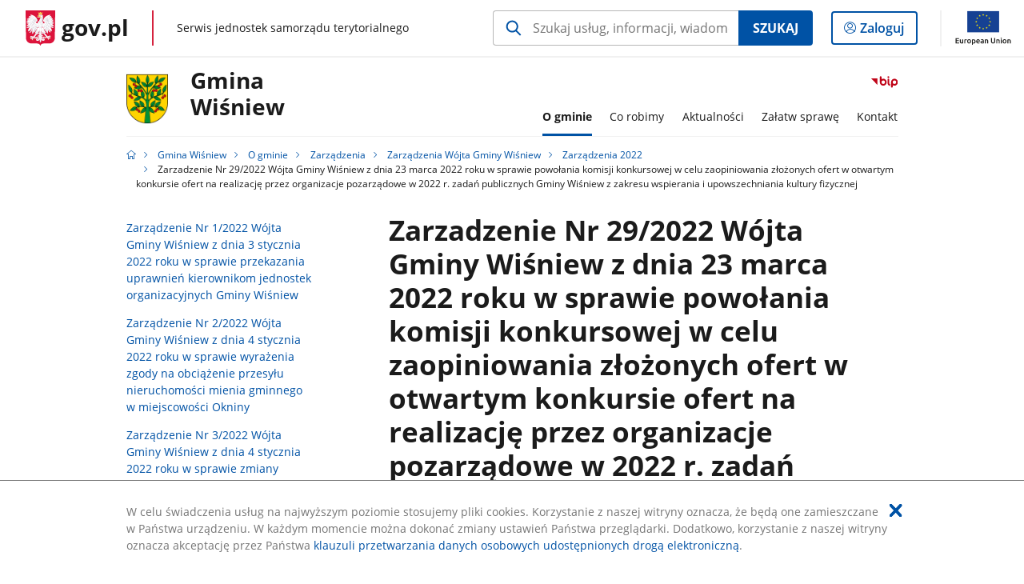

--- FILE ---
content_type: text/html;charset=UTF-8
request_url: https://samorzad.gov.pl/web/gmina-wisniew/zarzadzenie-nr-292022-wojta-gminy-wisniew-z-dnia-23-marca-2022-roku-w-sprawie-powolania-komisji-konkursowej-w-celu-zaopiniowania-zlozonych-ofert-w-otwartym-konkursie-ofert-na-realizacje-przez-organizacje-pozarzadowe-w-2022-r-zadan-publicznych-gminy-wisniew-z-zakresu-wspierania-i-upowszechniania-kultury-fizycznej
body_size: 14877
content:
<!DOCTYPE html>
<html lang="pl-PL" class="no-js ">
<head>
<title>Zarzadzenie Nr 29/2022 Wójta Gminy Wiśniew z dnia 23 marca 2022 roku w sprawie powołania komisji konkursowej w celu zaopiniowania złożonych ofert w otwartym konkursie ofert na realizację przez organizacje pozarządowe w 2022 r. zadań publicznych Gminy Wiśniew z zakresu wspierania i upowszechniania kultury fizycznej - Gmina Wiśniew - Portal gov.pl</title>
<meta charset="utf-8"/>
<meta content="initial-scale=1.0, width=device-width" name="viewport">
<meta property="govpl:site_published" content="true"/>
<meta name="msvalidate.01" content="D55ECD200B1844DB56EFBA4DA551CF8D"/>
<meta property="og:site_name" content="Gmina Wiśniew"/>
<meta property="og:url" content="https://www.gov.pl/web/gmina-wisniew/[base64]"/>
<meta property="og:title"
content="Zarzadzenie Nr 29/2022 Wójta Gminy Wiśniew z dnia 23 marca 2022 roku w sprawie powołania komisji konkursowej w celu zaopiniowania złożonych ofert w otwartym konkursie ofert na realizację przez organizacje pozarządowe w 2022 r. zadań publicznych Gminy Wiśniew z zakresu wspierania i upowszechniania kultury fizycznej - Gmina Wiśniew - Portal gov.pl"/>
<meta property="og:type" content="website"/>
<meta property="og:image" content="https://samorzad.gov.pl/img/fb_share_ogp.jpg"/>
<meta property="og:description" content=""/>
<meta name="twitter:description" content=""/>
<meta name="twitter:image" content="https://samorzad.gov.pl/img/fb_share_ogp.jpg"/>
<meta name="twitter:card" content="summary_large_image">
<meta name="twitter:title"
content="Zarzadzenie Nr 29/2022 Wójta Gminy Wiśniew z dnia 23 marca 2022 roku w sprawie powołania komisji konkursowej w celu zaopiniowania złożonych ofert w otwartym konkursie ofert na realizację przez organizacje pozarządowe w 2022 r. zadań publicznych Gminy Wiśniew z zakresu wspierania i upowszechniania kultury fizycznej - Gmina Wiśniew - Portal gov.pl"/>
<meta property="govpl:site_hash" content="80e5c2a3-a463-a726-3a43-6734b0d34b9d"/>
<meta property="govpl:site_path" content="/web/gmina-wisniew"/>
<meta property="govpl:active_menu_item" content=""/>
<meta property="govpl:search_scope" content="gmina-wisniew"/>
<link rel="icon" type="image/png" href="/img/icons/favicon-16x16.png"
sizes="16x16">
<link rel="icon" type="image/png" href="/img/icons/favicon-32x32.png"
sizes="32x32">
<link rel="icon" type="image/png" href="/img/icons/favicon-96x96.png"
sizes="96x96">
<link rel="stylesheet" type="text/css" href="/fonts/font-awesome.min.css">
<link rel="stylesheet" type="text/css" href="/css/vendors/jquery-ui-1.12.1-smoothness.min.css">
<link rel="stylesheet" type="text/css" href="/css/vendors/modaal.min.css">
<link rel="stylesheet" type="text/css" href="/css/vendors/vue-select.css">
<link rel="stylesheet" type="text/css" href="/css/govpl_template.css">
<link rel="stylesheet" type="text/css" href="/css/main-ac63e7c0b82.css">
<!--[if lt IE 9]>
<script src="/scripts/polyfills/html5shiv-3.7.3.min.js"></script>
<![endif]-->
<script src="/scripts/polyfills/modernizr-custom.js"></script>
<script src="/scripts/polyfills/polyfills.js"></script>
<script src="/scripts/vendors/jquery-3.3.1.min.js"></script>
<script src="/scripts/vendors/jquery-ui-1.12.1.min.js"></script>
<script src="/scripts/vendors/modaal.min.js"></script>
<script src="/scripts/vendors/b_util.js"></script>
<script src="/scripts/vendors/b_tab_orginal.js"></script>
<script src="/scripts/vendors/validate.min.js"></script>
<script src="/scripts/gov_context.js?locale=pl_PL"></script>
<script src="/scripts/accordion.js"></script>
<script src="/scripts/govpl.js"></script>
<script src="/scripts/bundle-929de7423f0.js"></script>
<script src="/scripts/utils.js"></script>
</head>
<body id="body"
class="">
<nav class="quick-access-nav">
<ul>
<li><a href="#main-content">Przejdź do zawartości</a></li>
<li><a href="#footer-contact">Przejdź do sekcji Kontakt</a></li>
<li><a href="#footer-links">Przejdź do sekcji stopka gov.pl</a></li>
</ul>
</nav>
<div id="cookies-info">
<div class="main-container">W celu świadczenia usług na najwyższym poziomie stosujemy pliki cookies. Korzystanie z naszej witryny oznacza, że będą one zamieszczane w Państwa urządzeniu. W każdym momencie można dokonać zmiany ustawień Państwa przeglądarki. Dodatkowo, korzystanie z naszej witryny oznacza akceptację przez Państwa <a href="https://www.gov.pl/cyfryzacja/klauzula-przetwarzania-danych-osobowych-udostepnionych-droga-elektroniczna" aria-label="Wciśnij enter, aby przejść do klauzuli przetwarzania danych osobowych udostępnionych drogą elektroniczną.">klauzuli przetwarzania danych osobowych udostępnionych drogą elektroniczną</a>.
<button aria-label="Akceptuję politykę dotycząca wykorzystania plików cookies. Zamknij pop-up."></button>
</div>
</div>
<div id="govpl"></div>
<header class="page-header">
<div class="main-container">
<div>
<div class="header-links">
<div class="icons">
<ul>
<li class="bip">
<a href="https://samorzad.gov.pl/web/gmina-wisniew/mapa-strony/?show-bip=true">
<span class="sr-only">Przejdź do serwisu Biuletyn Informacji Publicznej Gmina<br>Wiśniew</span>
<img src="/img/bip_simple.svg" class="icon" alt="Logo Biuletynu Informacji Publicznej" height="25" aria-hidden="true"/>
<img src="/img/bip_simple.svg" class="icon-hover" alt="" height="25" aria-hidden="true"/>
</a>
</li>
</ul>
</div>
</div>
<h1 class="unit-h1">
<div class="unit-h1__logo">
<img src="/photo/b71cc29c-21b8-47f3-80a8-a4b845bd4512" alt=""/>
</div>
<a href="/web/gmina-wisniew">Gmina<br>Wiśniew</a>
</h1>
<nav id="unit-menu">
<a href="#unit-menu-list" id="unit-menu-toggle" aria-haspopup="true" aria-expanded="false">MENU<i></i></a>
<ul id="unit-menu-list">
<li id="unit-submenu-0" class="has-child">
<a href="/web/gmina-wisniew/o-gminie" aria-haspopup="true" aria-expanded="false"
class="active">
<span class="menu-open">O gminie</span>
<span class="menu-back">Wstecz</span>
</a>
<ul>
<li>
<a href="/web/gmina-wisniew/samorzad"
>Samorząd</a>
</li>
<li>
<a href="/web/gmina-wisniew/solectwa"
>Sołectwa</a>
</li>
<li>
<a href="/web/gmina-wisniew/charakterystyka-gminy"
>Charakterystyka Gminy</a>
</li>
<li>
<a href="/web/gmina-wisniew/struktura-organizacyjna"
>Struktura organizacyjna</a>
</li>
<li>
<a href="/web/gmina-wisniew/statut-gminy"
>Statut Gminy</a>
</li>
<li>
<a href="/web/gmina-wisniew/oswiadczenia-majatkowe2"
>Oświadczenia majątkowe</a>
</li>
<li>
<a href="/web/gmina-wisniew/budzet-gminy-wisniew-i-jednostek-podleglych"
>Budżet Gminy Wiśniew i jednostek podległych</a>
</li>
<li>
<a href="/web/gmina-wisniew/uchwaly-rady-gminy-wisniew"
>Sesje/Uchwały Rady Gminy Wiśniew</a>
</li>
<li>
<a href="/web/gmina-wisniew/zarzadzenia"
class="active">Zarządzenia</a>
</li>
<li>
<a href="/web/gmina-wisniew/zagospodarowanie-przestrzenne"
>Zagospodarowanie przestrzenne</a>
</li>
<li>
<a href="/web/gmina-wisniew/raport-o-stanie-gminy2"
>Raport o stanie Gminy</a>
</li>
<li>
<a href="/web/gmina-wisniew/gminna-ewidencja-zabytkow"
>Wykaz rejestrów, ewidencji i archiwów</a>
</li>
<li>
<a href="/web/gmina-wisniew/petycje2"
>Petycje</a>
</li>
<li>
<a href="/web/gmina-wisniew/dostepnosc2"
>Dostępność</a>
</li>
<li>
<a href="/web/gmina-wisniew/nabory-na-wolne-stanowiska-urzednicze"
>Nabory na wolne stanowiska urzędnicze</a>
</li>
<li>
<a href="/web/gmina-wisniew/wybory-i-referenda"
>Wybory i referenda</a>
</li>
<li>
<a href="/web/gmina-wisniew/oswiata2"
>Oświata</a>
</li>
<li>
<a href="/web/gmina-wisniew/organizacje-pozarzadowe"
>Organizacje pozarządowe</a>
</li>
<li>
<a href="/web/gmina-wisniew/strategia-rozwoju-gminy-wisniew-2026-2036"
>Strategia Rozwoju Gminy Wiśniew 2026-2036</a>
</li>
<li>
<a href="/web/gmina-wisniew/ochrona-srodowiska-2"
>Ochrona środowiska</a>
</li>
<li>
<a href="/web/gmina-wisniew/odpady-komunalne"
>Odpady komunalne</a>
</li>
</ul>
</li>
<li id="unit-submenu-1" class="has-child">
<a href="/web/gmina-wisniew/co-robimy" aria-haspopup="true" aria-expanded="false"
>
<span class="menu-open">Co robimy</span>
<span class="menu-back">Wstecz</span>
</a>
<ul>
<li>
<a href="/web/gmina-wisniew/realizowane-projekty3"
>Realizowane projekty</a>
</li>
<li>
<a href="/web/gmina-wisniew/projekt-mazowsze-bez-smogu2"
>Projekt „Mazowsze bez smogu”</a>
</li>
<li>
<a href="/web/gmina-wisniew/program-czyste-powietrze3"
>Program &quot;Czyste Powietrze&quot;</a>
</li>
<li>
<a href="/web/gmina-wisniew/zamowienia-publiczne"
>Zamówienia Publiczne</a>
</li>
</ul>
</li>
<li id="unit-submenu-2" class="has-child">
<a href="/web/gmina-wisniew/aktualnosci" aria-haspopup="true" aria-expanded="false"
>
<span class="menu-open">Aktualności</span>
<span class="menu-back">Wstecz</span>
</a>
<ul>
<li>
<a href="/web/gmina-wisniew/biezace-informacje"
>Bieżące informacje</a>
</li>
<li>
<a href="/web/gmina-wisniew/procedury"
>Procedury</a>
</li>
<li>
<a href="/web/gmina-wisniew/urzedowa-tablica-ogloszen2"
>Urzędowa tablica ogłoszeń</a>
</li>
</ul>
</li>
<li id="unit-submenu-3" class="has-child">
<a href="/web/gmina-wisniew/zalatw-sprawe" aria-haspopup="true" aria-expanded="false"
>
<span class="menu-open">Załatw sprawę</span>
<span class="menu-back">Wstecz</span>
</a>
<ul>
<li>
<a href="/web/gmina-wisniew/godziny-pracy-urzedu"
>Numer konta, dane do faktur</a>
</li>
<li>
<a href="/web/gmina-wisniew/dokumenty-do-pobrania"
>Wnioski i Formularze</a>
</li>
</ul>
</li>
<li id="unit-submenu-4" class="has-child">
<a href="/web/gmina-wisniew/kontakt" aria-haspopup="true" aria-expanded="false"
>
<span class="menu-open">Kontakt</span>
<span class="menu-back">Wstecz</span>
</a>
<ul>
<li>
<a href="/web/gmina-wisniew/dane-adresowe"
>Dane adresowe</a>
</li>
<li>
<a href="/web/gmina-wisniew/dane-do-faktur-vat"
>Dane do faktur VAT</a>
</li>
<li>
<a href="/web/gmina-wisniew/redakcja-bip"
>Redakcja BiP</a>
</li>
<li>
<a href="/web/gmina-wisniew/ochrona-danych-osobowych"
>Ochrona Danych Osobowych</a>
</li>
</ul>
</li>
<li id="menu-close"><button>Zamknij menu</button></li>
</ul>
</nav>
</div>
</div>
</header>
<main>
<nav class="breadcrumbs main-container" aria-label="Ścieżka okruszków"><ul>
<li><a class="home" href="https://samorzad.gov.pl/" aria-label="Strona główna gov.pl"></a></li>
<li>
<a href="/web/gmina-wisniew">Gmina Wiśniew</a>
</li>
<li>
<a href="/web/gmina-wisniew/o-gminie">O gminie</a>
</li>
<li>
<a href="/web/gmina-wisniew/zarzadzenia">Zarządzenia</a>
</li>
<li>
<a href="/web/gmina-wisniew/zarzadzenia-wojta-gminy-wisniew-2021-rok">Zarządzenia Wójta Gminy Wiśniew</a>
</li>
<li>
<a href="/web/gmina-wisniew/zarzadzenia-2022">Zarządzenia 2022</a>
</li>
<li>
Zarzadzenie Nr 29/2022 Wójta Gminy Wiśniew z dnia 23 marca 2022 roku w sprawie powołania komisji konkursowej w celu zaopiniowania złożonych ofert w otwartym konkursie ofert na realizację przez organizacje pozarządowe w 2022 r. zadań publicznych Gminy Wiśniew z zakresu wspierania i upowszechniania kultury fizycznej
</li>
</ul></nav>
<div class="article-area main-container ">
<aside class="relative-articles">
<ul class="relative-articles__siblings">
<li>
<a href="/web/gmina-wisniew/zarzadzenir-nr-12022">Zarządzenie Nr 1/2022 Wójta Gminy Wiśniew z dnia 3 stycznia 2022 roku w sprawie przekazania uprawnień kierownikom jednostek organizacyjnych Gminy Wiśniew </a>
</li>
<li>
<a href="/web/gmina-wisniew/zarzadzenie-nr-22022-wojta-gminy-wisniew-z-dnia-4-stycznia-2022-roku-w-sprawie-wyrazenia-zgody-na-obciazenie-przesylu-nieruchomosci-mienia-gminnego-w-miejscowosci-okniny">Zarządzenie Nr 2/2022 Wójta Gminy Wiśniew z dnia 4 stycznia 2022 roku w sprawie wyrażenia zgody na obciążenie przesyłu nieruchomości mienia gminnego w miejscowości Okniny</a>
</li>
<li>
<a href="/web/gmina-wisniew/zarzadzenie-nr-32022-wojta-gminy-wisniew-z-dnia-4-stycznia-2022-roku-w-sprawie-zmiany-przepisow-wewnetrznych-regulujacych-gospodarka-finansowa-gminy-wisniew">Zarządzenie Nr 3/2022 Wójta Gminy Wiśniew z dnia 4 stycznia 2022 roku w sprawie zmiany przepisów wewnętrznych regulujących gospodarką finansową Gminy Wiśniew</a>
</li>
<li>
<a href="/web/gmina-wisniew/[base64]">Zarządzenie Nr 4/2022 Wójta Gminy Wiśniew z dnia 10 stycznia 2022 roku w sprawie powołania Komisji do przeprowadzenia naboru na wolne stanowisko urzędnicze podinspektora ds. inwestycji w Urzędzie Gminy Wiśniew</a>
</li>
<li>
<a href="/web/gmina-wisniew/[base64]">Zarządzenie Nr 7/2022 Wójta Gminy Wiśniew z dnia 14 stycznia 2022 roku w sprawie powołania komisji do dokonania oceny i wydzielenia dokumentacji niearchiwalnej przeznaczonej do przekazania na makulatorę lub zniszczenie</a>
</li>
<li>
<a href="/web/gmina-wisniew/zarzadzenie-nr-82022-wojta-gminy-wisniew-z-dnia-21-stycznia-2022-roku-w-sprawie-powolania-komisji-przetragowej">Zarządzenie Nr 8/2022 Wójta Gminy Wiśniew z dnia 21 stycznia 2022 roku w sprawie powołania komisji przetragowej</a>
</li>
<li>
<a href="/web/gmina-wisniew/[base64]">Zarządzenie nr 10/2022 Wójta Gminy Wiśniew z dnia 27 stycznia 2022 r. w sprawie terminów przeprowadzania postępowania rekrutacyjnego i postępowania uzupełniającego na rok szkolny 2022/2023 do placówek wychowania przedszkolnego i do klas I szkół podstawowych</a>
</li>
<li>
<a href="/web/gmina-wisniew/zarzadzenie-nr-112022-wojta-gminy-wisniew-w-sprawie-zmiany-budzetu-gminy-wisniew-na-2022-rok">Zarządzenie Nr 11/2022 Wójta Gminy Wiśniew w sprawie zmiany budżetu gminy Wiśniew na 2022 rok</a>
</li>
<li>
<a href="/web/gmina-wisniew/zarzadzenie-nr-122022-wojta-gminy-wisniew-z-dnia-1-lutego-2022-roku-w-sprawie-powolania-komisji-przetargowej">Zarządzenie Nr 12/2022 Wójta Gminy Wiśniew z dnia 1 lutego 2022 roku w sprawie powołania komisji przetargowej</a>
</li>
<li>
<a href="/web/gmina-wisniew/zarzadzenie-nr-132022-wojta-gminy-wisniew-z-dnia-17-lutego-2022-roku-w-sprawie-ustalenia-wysokosci-prewspolczynnika-oraz-wspolczynnika-proporcji-vat-do-stosowania-w-urzedzie-gminy-w-2022-roku">Zarządzenie Nr 13/2022 Wójta Gminy Wiśniew z dnia 17 lutego 2022 roku w sprawie ustalenia wysokości prewspółczynnika oraz współczynnika proporcji VAT do stosowania w Urzędzie Gminy w 2022 roku</a>
</li>
<li>
<a href="/web/gmina-wisniew/zarzadzenie-nr-142022-wojta-gminy-wisniew-z-dnia-22-lutego-2022-roku">Zarządzenie Nr 14/2022 Wójta Gminy Wiśniew z dnia 22 lutego 2022 roku w sprawie powołania Komisji do przeprowadzenia naboru na wolne stanowisko urzędnicze podinspektora ds. inwestycji w Urzędzie Gminy Wiśniew</a>
</li>
<li>
<a href="/web/gmina-wisniew/zarzadzenie-nr-152022-wojta-gminy-wisniew-z-dnia-23-lutego-2022-roku-w-sprawie-ustalenia-wysokosci-wynagrodzenia-za-obciazenie-sluzebnoscia-przesylu-nieruchomosci-mienia-gminnego">Zarządzenie Nr 15/2022 Wójta Gminy Wiśniew z dnia 23 lutego 2022 roku w sprawie: ustalenia wysokości wynagrodzenia za obciążenie służebnością przesyłu nieruchomości mienia gminnego</a>
</li>
<li>
<a href="/web/gmina-wisniew/[base64]">Zarządzenie Nr 16/2022 Wójta Gminy Wiśniew w sprawie ustalenia na 2022 rok planu dofinansowania form doskonalenia zawodowego nauczycieli zatrudnionych w placówkach oświatowych prowadzonych przez Gminę Wiśniew, określenia maksymalnej kwoty dofinansowania opłat za kształcenie nauczycieli pobieranych przez szkoły wyższe, placówki doskonalenia nauczycieli, oraz inne podmioty, których zadania statutowe obejmują doskonalenie zawodowe nauczycieli, oraz ustalenia form i specjalności kształcenia, na które dofinansowanie jest przyznawane.</a>
</li>
<li>
<a href="/web/gmina-wisniew/zarzadzenie-nr-182022-wojta-gminy-wisniew-z-dnia-25-lutego-2022-roku-w-sprawie-zmiany-przepisow-wewnetrzbnych-regulujacych-gospodarke-finansowa-gminy-wisniew">Zarządzenie Nr 18/2022 Wójta Gminy Wiśniew z dnia 25 lutego 2022 roku w sprawie zmiany przepisów wewnętrznych regulujących gospodarkę finansową Gminy Wiśniew</a>
</li>
<li>
<a href="/web/gmina-wisniew/zarzadzenie-nr-192022-wojta-gminy-wisniew-z-dnia-25-luitego-2022-roku-w-sprawie-okreslenia-zalozen-do-raportu-o-stanie-gminy-za-rok-2021-oraz-powolania-zespolu-opracowujacego-raport">Zarządzenie Nr 19/2022 Wójta Gminy Wiśniew z dnia 25 lutego 2022 roku w sprawie określenia założeń do Raportu o stanie gminy za rok 2021 oraz powołania zespołu opracowującego Raport</a>
</li>
<li>
<a href="/web/gmina-wisniew/[base64]">Zarządzenie Nr 20/2022 Wójta Gminy Wiśniew z dnia 1 marca 2022 roku w sprawie ogłoszenia otwartego konkursu ofert na wsparcie realizacji w 2022 roku zadań publicznych gminy Wiśniew z zakresu wspierania i upowszechniania kultury fizycznej</a>
</li>
<li>
<a href="/web/gmina-wisniew/zarzadzenie-nr-212022-wojta-gminy-wisniew-z-dnia-1-marca-2022-r-w-sprawie-wylaczenia-obiektu-z-gminnej-ewidencji-zabytkow">Zarządzenie Nr 21/2022 Wójta Gminy Wiśniew z dnia 1 marca 2022 r. w sprawie wyłączenia obiektu z Gminnej Ewidencji Zabytków</a>
</li>
<li>
<a href="/web/gmina-wisniew/zarzadzenie-nr-222022-wojta-gminy-wisniew-z-dnia-3-marca-2022-roku-w-sprawie-zmiany-budzetu-gminy-na-2022-rok">Zarządzenie Nr 22/2022 Wójta Gminy Wiśniew z dnia 3 marca 2022 roku w sprawie zmiany budżetu gminy na 2022 rok</a>
</li>
<li>
<a href="/web/gmina-wisniew/[base64]">Zarządzenie Nr 25/2022 Wójta Gminy Wiśniew z dnia 9 marca 2022 roku w sprawie powołania Komisji do przeprowadzenia naboru na wolne stanowisko urzędnicze podinspektora ds. promocji – koordynator dostępności w Urzędzie Gminy Wiśniew</a>
</li>
<li>
<a href="/web/gmina-wisniew/zarzadzenie-nr-242022-wojta-gminy-wisniew-z-dnia-9-marca-2022-roku-w-sprawie-wyznaczenia-osoby-odpowiedzialnej-za-utrzymanie-konktaktow-z-podmiotami-krajowego-systemu-cyberbezpieczenstwa">Zarządzenie Nr 24/2022 Wójta Gminy Wiśniew z dnia 9 marca 2022 roku w sprawie wyznaczenia osoby odpowiedzialnej za utrzymanie konktaktów z podmiotami krajowego systemu cyberbezpieczeństwa</a>
</li>
<li>
<a href="/web/gmina-wisniew/[base64]">Zarządzenie Nr 26/2022 Wójta Gminy Wiśniew z dnia 18 marca 2022 roku w sprawie powołania Komisji do przeprowadzenia naboru na wolne stanowisko urzędnicze podinspektora ds. inwestycji w Urzędzie Gminy Wiśniew</a>
</li>
<li>
<a href="/web/gmina-wisniew/[base64]">Zarządzenie Nr 27/2022 Wójta Gminy Wiśniew z dnia 18 marca 2022 roku w sprawie przekazania informacji o wykonaniu planu finansowego rachunku środków Funduszu Przeciwdziałania COVID-19 Gminy Wiśniew za 2021 rok</a>
</li>
<li>
<a href="/web/gmina-wisniew/[base64]">Zarządzenie Nr 28/2022 z dnia 23 marca 2022 roku w sprawie powołania Komisji do przeprowadzenia naboru na wolne stanowisko urzędnicze podinspektora ds. promocji – koordynatora ds. dostępności w Urzędzie Gminy Wiśniew.</a>
</li>
<li>
<a class="current" href="/web/gmina-wisniew/[base64]">Zarzadzenie Nr 29/2022 Wójta Gminy Wiśniew z dnia 23 marca 2022 roku w sprawie powołania komisji konkursowej w celu zaopiniowania złożonych ofert w otwartym konkursie ofert na realizację przez organizacje pozarządowe w 2022 r. zadań publicznych Gminy Wiśniew z zakresu wspierania i upowszechniania kultury fizycznej</a>
</li>
<li>
<a href="/web/gmina-wisniew/zarzadzenie-nr-302022-wojta-gminy-wisniew-z-dnia-23-marca-2022-roku-w-sprawie-powolania-komisji">Zarządzenie Nr 30/2022 Wójta Gminy Wiśniew z dnia 23 marca 2022 roku w sprawie powołania komisji</a>
</li>
<li>
<a href="/web/gmina-wisniew/[base64]">Zarządzenie Nr 31/2022 Wójta Gminy Wiśniew z dnia 23 marca 2022 roku w sprawie powołania biegłego w postępowaniu o uzielenie zamówienia publicznego prowadzonym w trybie podstawowym pn. &quot;Zakup sprzętu do Urzędu Gminy w ramach porjektu &quot;Cyfrowa Gmina&quot;</a>
</li>
<li>
<a href="/web/gmina-wisniew/[base64]">Zarządzenie Nr 32/2022 Wójta Gminy Wiśniew z dnia 30 marca 2022 roku w sprawie rozstrzygnięcia otwartego konkursu ofert na wsparcie realizacji w 2022 r. zadań publicznych gminy Wiśniew z zakresu wspierania i upowszechniania kultury fizycznej</a>
</li>
<li>
<a href="/web/gmina-wisniew/zarzadzenie-nr-332022-wojta-gminy-wisniew-z-dnia-31-marca-2022-roku-w-sprawie-odwolania-z-funkcji-koordynatora-ds-dostepnosci">Zarządzenie Nr 33/2022 Wójta Gminy Wiśniew z dnia 31 marca 2022 roku w sprawie: odwołania z funkcji Koordynatora ds. dostępności</a>
</li>
<li>
<a href="/web/gmina-wisniew/[base64]">Zarządzenie Nr 34/2022 Wójta Gminy Wiśniew z dnia 4 kwietnia 2022 r. w sprawie powołania komisji do przeprowadzenia naboru na wolne stanowisko urzędnicze podinspektora ds. Inwestycji w Urzędzie Gminy Wiśniew</a>
</li>
<li>
<a href="/web/gmina-wisniew/[base64]">Zarządzenie Nr 35/2022 Wójta Gminy Wiśniew z dnia 4 kwietnia 2022 roku w sprawie polityki rachunkowości realizacji projektu pn. „Cyfrowa Gmina” w ramach Programu Operacyjnego Polska Cyfrowa na lata 2014 -2020 Osi Priorytetowej V Rozwój cyfrowy JST oraz wzmocnienie cyfrowej odpowiedzialności na zagrożenia REACT-EU</a>
</li>
<li>
<a href="/web/gmina-wisniew/[base64]">Zarządzenie Nr 36/2022 Wójta Gminy Wiśniew z dnia 4 kwietnia 2022 roku w sprawie ustalenia planu finansowego dla wydzielonego rachunku pochodzącego z pomocy obywatelom Ukrainy w związku z konfliktem zbrojnym na terytorium tego państwa</a>
</li>
<li>
<a href="/web/gmina-wisniew/zarzadzenie-nr-372022-wojta-gminy-wisniew-z-dnia-4-kwietnia-2022-roku-w-sprawie-polityki-rachunkowosci-dla-programu-opieka-wytchnieniowa">Zarządzenie Nr 37/2022 Wójta Gminy Wiśniew z dnia 4 kwietnia 2022 roku w sprawie polityki rachunkowości dla programu &quot;Opieka wytchnieniowa&quot;</a>
</li>
<li>
<a href="/web/gmina-wisniew/zarzadzenie-nr-382022-wojta-gminy-wisniew-z-dnia-4-kwietnia-2022-roku-w-sprawie-politykui-rachuinkowosci-dla-programu-asystent-osobisty-osoby-niepelnosprawnej">Zarządzenie Nr 38/2022 Wójta Gminy Wiśniew z dnia 4 kwietnia 2022 roku w sprawie polityki rachunkowości dla programu &quot;Asystent Osobisty Osoby Niepełnosprawnej&quot;</a>
</li>
<li>
<a href="/web/gmina-wisniew/[base64]">Zarządzenie nr 39/2022 Wójta Gminy Wiśniew z dnia 8 kwietnia 2022 r. w sprawie ustalenia &quot;Regulaminu sposobu rozliczania i wypłaty ekwiwalentu pieniężnego dla strażaków ratowników OSP z terenu gminy Wiśniew za udział w działaniu ratowniczym, akcji ratowniczej, szkoleniu lub ćwiczeniu&quot;</a>
</li>
<li>
<a href="/web/gmina-wisniew/[base64]">Zarządzenie Nr 40/2022 Wójta Gminy Wiśniew z dnia 12 kwietnia 2022 roku w sprawie przeprowadzenia konsultacji społecznych projektu Załącznika Nr 2 do Strategii Rozwiązywania Problemów Społecznych Gminy Wiśniew na lata 2021 – 2030</a>
</li>
<li>
<a href="/web/gmina-wisniew/[base64]">Zarządzenie Nr 41/2022 Wójta Gminy Wiśniew z dnia 15 kwietnia 2022 roku w sprawie Regulaminu udzielania zamówień w zakresie działalności sektrowej o wartości od 130.000 zł do progów unijnych określonych na podstawie art. 3 ust. 1 ustawy z dnia 11 września 2019 r. Prawo zamówień publicznych</a>
</li>
<li>
<a href="/web/gmina-wisniew/zarzadzenie-nr-422022-wojta-gminy-wisniew-z-dnia-15-kwietnia-2022-roku-w-sprawie-powolania-komisji-przetargowej">Zarządzenie Nr 42/2022 Wójta Gminy Wiśniew z dnia 15 kwietnia 2022 roku w sprawie powołania komisji przetargowej</a>
</li>
<li>
<a href="/web/gmina-wisniew/zarzadzenie-nr-432022-wojta-gminy-wisniew-z-dnia-20-kwietnia-2022-roku-w-sprawie-zmiany-budzetu-gminy-wisniew-na-2022-rok">Zarządzenie Nr 43/2022 Wójta Gminy Wiśniew z dnia 20 kwietnia 2022 roku w sprawie zmiany budżetu gminy Wiśniew na 2022 rok</a>
</li>
<li>
<a href="/web/gmina-wisniew/[base64]">Zarządzenie Nr 44/2022 Wójta Gminy Wiśniew z dnia 22 kwietnia 2022 roku w sprawie przedłożenia sprawozdania z wykonania budżetu Gminy Wiśńiew oraz sprawozdania z wykonania planu finansowego instytucji kultury za 2021 rok</a>
</li>
<li>
<a href="/web/gmina-wisniew/zarzadzenie-nr-452022-wojta-gminy-wisniew-z-dnia-25-kwietnia-2022-roku-w-sprawie-ogloszenia-konkursu-na-kandydata-na-stanowisko-dyrektora-gminnego-osrodka-kultury-w-wisniewie">Zarządzenie Nr 45/2022 Wójta Gminy Wiśniew z dnia 25 kwietnia 2022 roku w sprawie: ogłoszenia konkursu na kandydata na stanowisko Dyrektora Gminnego Ośrodka Kultury w Wiśniewie</a>
</li>
<li>
<a href="/web/gmina-wisniew/[base64]">Zarządzenie Nr 46/2022 Wójta Gminy Wiśniew z dnia 25 kwietnia 2022 roku w sprawie uchylenia Zarządenia Nr 360/2021 Wójta Gminy Wiśniew z dnia 24 września 2021 roku w sprawie ustalenia planu finansowego dla wydzielonego rachunku dochodów pochodzących ze środków Funduszu Przeciwdziałania COVID-19 (&quot;Modernizacja bosika sportowego przy Szkole Podstawowej w Radomyśli&quot;)</a>
</li>
<li>
<a href="/web/gmina-wisniew/[base64]">Zarządzenie Nr 47/2022 Wójta Gminy Wiśniew z dnia 25 kwietnia 2022 roku w sprawie ustalenia planu finansowego dla wydzielonego rachunku dochodów pochodzacych ze środków Funduszu Przeciwdziałania COVID-19 (&quot;Przebudowa drogi gminnej Nr 361123W w miejscowości Zabłocie&quot;)</a>
</li>
<li>
<a href="/web/gmina-wisniew/[base64]">Zarządzenie Nr 48/2022 Wójta Gminy Wiśniew z dnia 26 kwietnia 2022 roku w w sprawie wyznaczenia Gminnego Ośrodka Pomocy Społecznej w Wiśniewie, jako jednostki organizacyjnej właściwej, do prowadzenia postępowań z zakresu świadczenia pieniężnego przysługującego z tytułu zapewnienia zakwaterowania i wyżywienia obywatelom Ukrainy</a>
</li>
<li>
<a href="/web/gmina-wisniew/zarzadzenie-nr-492022-wojta-gminy-wisniew-z-dnia-28-kwietnia-2022-roku-w-sprawie-ogloszenia-konkursu-na-stanowisko-dyrektora-zespolu-oswiatowego-w-wisniewie">Zarządzenie Nr 49/2022 Wójta Gminy Wiśniew z dnia 28 kwietnia 2022 roku w sprawie ogłoszenia konkursu na stanowisko dyrektora Zespołu Oświatowego w Wiśniewie</a>
</li>
<li>
<a href="/web/gmina-wisniew/zarzadzenie-nr-502022-wojta-gminy-wisniew-z-dnia-28-kwietnia-2022-roku-w-sprawie-zmiany-budzetu-gminy-wisniew-na-2022-rok">Zarządzenie Nr 50/2022 Wójta Gminy Wiśniew z dnia 28 kwietnia 2022 roku w sprawie zmiany budżetu gminy Wiśniew na 2022 rok</a>
</li>
<li>
<a href="/web/gmina-wisniew/[base64]">Zarządzenie Nr 51/2022 Wójta Gminy Wiśniew z dnia 28 kwietnia 2022 roku w sprawie ustalenia planu finansowego dla wydzielonego rachunku pochodzącego z pomocy obywatelom Ukrainy w związku z konfliktem zbrojnym na terytorium tego państwa</a>
</li>
<li>
<a href="/web/gmina-wisniew/zarzadzenie-nr-532022-wojta-gminy-wisniew-z-dnia-29-kwietnia-2022-roku-w-sprawie-zmiany-przepisow-wewnetrznych-regulujacych-gospodarke-finansowa-gminy-wisniew">Zarządzenie Nr 53/2022 Wójta Gminy Wiśniew z dnia 29 kwietnia 2022 roku w sprawie zmiany przepisów wewnętrznych regulujących gospodarkę finansową Gminy Wiśniew</a>
</li>
<li>
<a href="/web/gmina-wisniew/zarzadzenie-nr-512022-wojta-gminy-wisniew-z-dnia-29-kwietnia-2022-roku-w-sprawie-przekazania-sprawozdania-finansowego-gminy-wisniew-za-2021-rok">Zarządzenie Nr 54/2022 Wójta Gminy Wiśniew z dnia 29 kwietnia 2022 roku w sprawie przekazania sprawozdania finansowego Gminy Wiśniew za 2021 rok</a>
</li>
<li>
<a href="/web/gmina-wisniew/[base64]">Zarządzenie Nr 55/2022 Wójta Gminy Wiśniew z dnia 4 maja 2022 roku w sprawie ustalenia planu finansowego dla wydzielonego rachunku pochodzącego z pomocy obywatelom Ukrainy w związku z konfliktem zbrojnym na terytorium tego państwa</a>
</li>
<li>
<a href="/web/gmina-wisniew/zarzadzenie-nr-562022-wojta-gminy-wisniew-z-dnia-4-maja-2022-roku-w-sprawie-zmiany-budzetu-gminy-wisniew-na-2022-rok">Zarządzenie Nr 56/2022 Wójta Gminy Wiśniew z dnia 4 maja 2022 roku w sprawie zmiany budżetu gminy Wiśniew na 2022 rok</a>
</li>
<li>
<a href="/web/gmina-wisniew/zarzadzenie-nr-572022-wojta-gminy-wisniew-z-dnia-4-maja-2022-roku-w-sprawie-wniesienia-wkladu-pienieznego-do-gminnej-spolki-komunalnejn-z-ograniczona-odpowiedzialnoscia">Zarządzenie Nr 57/2022 Wójta Gminy Wiśniew z dnia 4 maja 2022 roku w sprawie wniesienia wkładu pieniężnego do Gminnej Spółki Komunalnej z ograniczoną odpowiedzialnością</a>
</li>
<li>
<a href="/web/gmina-wisniew/zarzadzenie-nr-582022-wojta-gminy-wisniew-z-dnia-17-maja-2022-roku-w-sprawie-przedstawienia-raportu-o-stanie-gminy-wisniew-za-2021-rok">Zarządzenie Nr 58/2022 Wójta Gminy Wiśniew z dnia 17 maja 2022 roku w sprawie przedstawienia Raportu o stanie Gminy Wiśniew za 2021 rok</a>
</li>
<li>
<a href="/web/gmina-wisniew/zarzadzenie-nr-602022-wojta-gminy-wisniew-z-dnia-19-maja-2022-roku-w-sprawie-powolania-komisji-konkursowej-w-celu-wylonienia-kandydata-na-stanowisko-dyrektora-zespolu-oswiatowego-w-wisniewie">Zarządzenie Nr 60/2022 Wójta Gminy Wiśniew z dnia 19 maja 2022 roku w sprawie powołania komisji konkursowej w celu wyłonienia kandydata na stanowisko dyrektora Zespołu Oświatowego w Wiśniewie</a>
</li>
<li>
<a href="/web/gmina-wisniew/[base64]">Zarządzenie Nr 61/2022 Wójta Gminy Wiśniew z dnia 20 maja 2022 roku w sprawie powołania komisji do przeprowadzenia naboru na wolne kierownicze stanowisko urzędnicze Zastępcy Kierownika Referatu Inwestycji i Gospodarki Komunalnej w Urzędzie Gminy Wiśniew</a>
</li>
<li>
<a href="/web/gmina-wisniew/[base64]">Zarządzenie Nr 62/2022 Wójta Gminy Wiśniew z dnia 24 maja 2022 roku w sprawie ustalenia planu finansowego dla wydzielonego rachunku pochodzącego z pomocy obnywatelom Ukrainy w związku z konfliktem zbrojnym na terytorium tego państwa</a>
</li>
<li>
<a href="/web/gmina-wisniew/zarzadzenie-nr-632022-wojta-gminy-wisniew-z-dnia-24-maja-2022-roku-w-sprawie-zmiany-budzetu-gminy-wisniew-na-2022-rok">Zarządzenie Nr 63/2022 Wójta Gminy Wiśniew z dnia 24 maja 2022 roku w sprawie zmiany budżetu gminy Wiśniew na 2022 rok</a>
</li>
<li>
<a href="/web/gmina-wisniew/[base64]">Zarządzenie Nr 64/2022 Wójta Gminy Wiśniew z dnia 26 maja 2022 roku w sprawie powołania Komisji Konkursowej do przeprowadzenia konkursu na kandydata na stanowisko Dyrektora Gminnego Ośrodka Kultury w Wiśniewie</a>
</li>
<li>
<a href="/web/gmina-wisniew/zarzadzenie-nr-652022-wojta-gminy-wisniew-z-dnia-26-maja-2022-roku-w-sprawie-powolania-komisji-przetargowej">Zarządzenie Nr 65/2022 Wójta Gminy Wiśniew z dnia 26 maja 2022 roku w sprawie powołania komisji przetargowej</a>
</li>
<li>
<a href="/web/gmina-wisniew/zarzadzenie-nr-662022-wojta-gminy-wisniew-z-dnia-26-maja-2022-roku-w-sprawie-ustalenia-ceny-czynsszu-za-najem-i-dzierzawe-nieruchomosci-gminnych">Zarządzenie Nr 66/2022 Wójta Gminy Wiśniew z dnia 26 maja 2022 roku w sprawie ustalenia ceny czynszu za najem i dzierżawę nieruchomości gminnych</a>
</li>
<li>
<a href="/web/gmina-wisniew/[base64]">Zarządzenie Nr 67/2022 Wójta Gminy Wiśniew z dnia 1 czerwca 2022 roku w sprawie ustalenia planu finansowego dla wydzielonego rachunku pochodzącego z pomocy obywatelom Ukrainy w związku z konfliktem zbrojnym na terytorium tego państwa</a>
</li>
<li>
<a href="/web/gmina-wisniew/zarzadzenie-nr-682022-wojta-gminy-wisniew-z-dnia-1-czerwca-2022-roku-w-sprawie-zmiany-budzetu-gminy-wisniew-na-2022-rok">Zarządzenie Nr 68/2022 Wójta Gminy Wiśniew z dnia 1 czerwca 2022 roku w sprawie zmiany budżetu gminy Wiśniew na 2022 rok</a>
</li>
<li>
<a href="/web/gmina-wisniew/[base64]">Zarządzenie Nr 69/2022 Wójta Gminy Wiśniew z dnia 8 czerwca 2022 roku w sprawie ogłoszenia otwartego konkursu ofert na wsparcie realizacji w 2022 roku zadań publicznych gminy Wiśniew z zakresu Kultura, sztuka, ochrona dóbr kultury i dziedzictwa narodowego</a>
</li>
<li>
<a href="/web/gmina-wisniew/zarzadzenie-nr-702022-wojta-gminy-wisniew-z-dnia-13-czerwca-2022-roku-w-sprawie-zatwierdzenia-sprawozania-finansowego-samorzadowej-instytucji-kultury---gminnego-osrodka-kultury-w-wisniewie">Zarządzenie Nr 70/2022 Wójta Gminy Wiśniew z dnia 13 czerwca 2022 roku w sprawie zatwierdzenia sprawozania finansowego samorządowej instytucji kultury - Gminnego Ośrodka Kultury w Wiśniewie</a>
</li>
<li>
<a href="/web/gmina-wisniew/[base64]">Zarządzenie Nr 73/2022 Wójta Gminy Wiśniew z dnia 24 czerwca 2022 roku w sprawie ustalenia planu finansowego dla wydzielonego rachunku pochodzącego z pomocy obywatelom Ukrainy w związku z konfliktem zbrojnym na terytorium tego państwa</a>
</li>
<li>
<a href="/web/gmina-wisniew/zarzadzenie-nr-742022-wojta-gminy-wisniew-z-dnia-24-czerwca-2022-roku-w-sprawie-powolania-komisji-do-odbioru-i-przekazania-lokalu-uzytkowego-z-przeznaczeniem-na-gabinet-stomatologiczny">Zarządzenie Nr 74/2022 Wójta Gminy Wiśniew z dnia 24 czerwca 2022 roku w sprawie powołania komisji do odbioru i przekazania lokalu użytkowego z przeznaczeniem na gabinet stomatologiczny</a>
</li>
<li>
<a href="/web/gmina-wisniew/[base64]">Zarządzenie Nr 75/2022 Wójta Gminy Wiśniew z dnia 29 czerwca 2022 roku w sprawie powołania Komisji do przeprowadzenia naboru na wolne stanowisko urzędnicze podinspektora ds. promocji – koordynatora ds. dostępności w Urzędzie Gminy Wiśniew</a>
</li>
<li>
<a href="/web/gmina-wisniew/[base64]">Zarządzenie Nr 76/2022 Wójta Gminy Wiśniew z dnia 30 czerwca 2022 roku w sprawie ustalenia planu finansowego dla wydzielonego rachunku pochodzącego z pomocy Obywatelom Ukrainy w związku z konfliktem zbrojnym na terytorium tego państwa</a>
</li>
<li>
<a href="/web/gmina-wisniew/zarzadzenie-nr-772022-wojta-gminy-wisniew-z-dnia-30-czerwca-2022-roku-w-sprawie-zmiany-budzetu-gminy-wisniew-na-2022-rok">Zarządzenie Nr 77/2022 Wójta Gminy Wiśniew z dnia 30 czerwca 2022 roku w sprawie zmiany budżetu gminy Wiśniew na 2022 rok</a>
</li>
<li>
<a href="/web/gmina-wisniew/[base64]">Zarządzenie Nr 79/2022 Wójta Gminy Wiśniew z dnia 30 czerwca 2022 rokuw sprawie wprowadzenia zmian w Regulaminie Organizacyjnym Urzędu Gminy Wiśniew wprowadzonym Zarządzeniem Nr 387/2021 Wójta Gminy Wiśniew z dnia 30 listopada 2021 roku.</a>
</li>
<li>
<a href="/web/gmina-wisniew/[base64]">Zarządzenie Nr 80/2022 Wójta Gmiy Wiśniew z dnia 1 lipca 2022 roku w sprawie powołania Komisji do przeprowadzenia naboru na wolne kierownicze stanowisko urzędnicze Zastępcy Kierownika Referatu Inwestycji i Gospodarki Komunalnej w Urzędzie Gminy Wiśniew</a>
</li>
<li>
<a href="/web/gmina-wisniew/[base64]">Zarządzenie Nr 81/2022 Wójta Gminy Wiśniew z dnia 1 lipca 2022 roku w sprawie powołania Komisji do przeprowadzenia naboru na wolne stanowisko urzędnicze podinspektora ds. administrowania zasobem komunalnym w Urzędzie Gminy Wiśniew</a>
</li>
<li>
<a href="/web/gmina-wisniew/[base64]">Zarządzenie Nr 82/2022 Wójta Gminy Wiśniew z dnia 1 lipca 2022 roku w sprawie powołania komisji konkursowej w celu zaopiniowania złożonych ofert w otwartym konkursie ofert na realizację przez organizacje pozarządowe w 2022 r. zadań publicznych Gminy Wiśniew z zakresu kultura, sztuka, ochrona dóbr kultury i dziedzictwa narodowego</a>
</li>
<li>
<a href="/web/gmina-wisniew/zarzadzenie-nr-832022-wojta-gminy-wisniew-z-dnia-6-lipca-2022-r-ws-powierzenia-stanowiska-dyrektora-zespolu-oswiatowego-w-wisniewie">Zarządzenie Nr 83/2022 Wójta Gminy Wiśniew z dnia 6 lipca 2022 r. ws. powierzenia stanowiska dyrektora Zespołu Oświatowego w Wiśniewie</a>
</li>
<li>
<a href="/web/gmina-wisniew/zarzadzenie-nr-842022-wojta-gminy-wisniew-z-dnia-6-lipca-2022-roku-w-sprawie-powolania-komisji-przetargowej">Zarządzenie Nr 84/2022 Wójta Gminy Wiśniew z dnia 6 lipca 2022 roku w sprawie powołania komisji przetargowej</a>
</li>
<li>
<a href="/web/gmina-wisniew/zarzadzenie-nr-852022-wojta-gminy-wisniew-z-dnia-6-lipca-2022-roku-w-sprawie-powolania-komisji-przetargowej">Zarządzenie Nr 85/2022 Wójta Gminy Wiśniew z dnia 6 lipca 2022 roku w sprawie powołania komisji przetargowej</a>
</li>
<li>
<a href="/web/gmina-wisniew/zarzadzenie-862022-wojta-gminy-wisniew">Zarządzenie 86/2022 Wójta Gminy Wiśniew z d nia 8 lipca 2022 roku w sprawie rozstrzygnięcia otwartego konkursu ofert na wsparcie realizacji w 2022 r. zadań publicznych gminy Wiśniew z zakresu kultura, sztuka, ochrona dóbr kultury i dziedzictwa narodowego.</a>
</li>
<li>
<a href="/web/gmina-wisniew/zarzadzenie-nr-872022-wojta-gminy-wisniew-z-dnia-12-lipca-2022-roku-w-sprawie-powolania-komisji-przetargowej">Zarządzenie Nr 87/2022 Wójta Gminy Wiśniew z dnia 12 lipca 2022 roku w sprawie powołania komisji przetargowej</a>
</li>
<li>
<a href="/web/gmina-wisniew/zarzadzenie-nr-882022-wojta-gminy-wisniew-z-dnia-13-lipca-2022-roku-w-sprawie-powolania-komisji-przetargowej">Zarządzenie Nr 88/2022 Wójta Gminy Wiśniew z dnia 13 lipca 2022 roku w sprawie powołania komisji przetargowej</a>
</li>
<li>
<a href="/web/gmina-wisniew/zarzadzenie-nr-892022-wojta-gminy-wisniew-z-dnia-18-lipca-2022-roku-w-sprawie-zmiany-budzetu-gminy-wisniew-na-2022-rok">Zarządzenie Nr 89/2022 Wójta Gminy Wiśniew z dnia 18 lipca 2022 roku w sprawie zmiany budżetu gminy Wiśniew na 2022 rok</a>
</li>
<li>
<a href="/web/gmina-wisniew/zarzadzenie-nr-902022-wojta-gminy-wisniew-z-dnia-26-lipca-2022-roku-w-sprawie-powolania-dyrektora-gminnego-osrodka-kultury-w-wisniewie">Zarządzenie Nr 90/2022 Wójta gminy Wiśniew z dnia 26 lipca 2022 roku w sprawie powołania Dyrektora Gminnego Ośrodka Kultury w Wiśniewie</a>
</li>
<li>
<a href="/web/gmina-wisniew/[base64]">Zarządzenie Nr 91/2022 Wójta Gminy Wiśniew z dnia 26 lipca 2022 roku w sprawie ustalenia planu finansowego dla wydzielonego rachunku pochodzącego z pomocy obywatelom Ukrainy w związku z konfliktem zbrojnym na terytorium tego państwa</a>
</li>
<li>
<a href="/web/gmina-wisniew/[base64]">Zarządzenie Nr 92/2022 Wójta Gminy Wiśniew z enia 28 lipca 2022 roku w sprawie ustalenia planu finansowego dla wydzielonego rachunku pochodzącego z pomocy obywatelom Ukrainy w związku z konfliktem zbrojnym na terytorium tego państwa</a>
</li>
<li>
<a href="/web/gmina-wisniew/zarzadzenie-nr-932022-wojta-gmina-wisniew-z-dnia-28-lipca-2022-r-w-sprawie-zmiany-budzetu-gminy-wisniew-na-2022-rok">Zarządzenie Nr 93/2022 Wójta Gmina Wiśniew z dnia 28 lipca 2022 r. w sprawie zmiany budżetu gminy Wiśniew na 2022 rok</a>
</li>
<li>
<a href="/web/gmina-wisniew/zarzadzenie-nr-942022-wojta-gminy-wisniew-z-dnia-28-lipca-2022-roku-w-sprawie-ustalenia-wysokosci-wynagrodzenia-za-dzierzawe-czesci-nieruchomosci-mineia-gminnego-w-miejscowosci-wisniew">Zarządzenie Nr 94/2022 Wójta Gminy Wiśniew z dnia 28 lipca 2022 roku w sprawie ustalenia wysokości wynagrodzenia za dzierżawę części nieruchomości mineia gminnego w miejscowości Wiśniew</a>
</li>
<li>
<a href="/web/gmina-wisniew/[base64]">Zarządzenie Nr 95/2022 Wójta Gminy Wiśniew z dnia 28 lipca 2022 roku w sprawie ustalenia minimalnej stawki czynszu za najem garaży w miejscowości Wisniew przeznaczonych do najmu w trybie ustnego przetargu nieograniczonego na okres 10 lat</a>
</li>
<li>
<a href="/web/gmina-wisniew/zarzadzenie-nr-962022-wojta-gminy-wisniew-z-dnia-3-sierpnia-2022-roku-w-sprawie-wniesienia-udzialu-do-zwiazku-miedzygminnego-zielone-gminy">Zarządzenie Nr 96/2022 Wójta Gminy Wiśniew z dnia 3 sierpnia 2022 roku w sprawie wniesienia udziału do Związku Międzygminnego ZIELONE GMINY</a>
</li>
<li>
<a href="/web/gmina-wisniew/[base64]">Zarządzenie Nr 97/2022 Wójta Gminy Wiśniew z dnia 3 sierpnia 2022 roku w sprawie wyrażenia zgody na obciążenie służebnością przesyłu nieruchomości mienia gminnego w miejscowościach Wiśniew, Stok Wiśniewski, Lipniak</a>
</li>
<li>
<a href="/web/gmina-wisniew/zarzadzenie-nr-982022-wojta-gminy-wisniew-z-dnia-3-sierpnia-2022-roku-w-sprawie-wyrazenia-zgdoy-na-obciazenie-sluzebnosci-a-przesylu-nieruchoosci-mienia-gminnego-w-miejscowosci-kaczory">Zarządzenie Nr 98/2022 Wójta Gminy Wiśniew z dnia 3 sierpnia 2022 roku w sprawie wyrażenia zgody na obciążenie służebnością przesyłu nieruchomości mienia gminnego w miejscowości Kaczory</a>
</li>
<li>
<a href="/web/gmina-wisniew/zarzadzenie-nr-992022-wojta-gminy-wisniew-z-dnia-4-sierpnia-2022-roku-w-sprawie-powolania-komisji-przetargowej">Zarządzenie Nr 99/2022 Wójta Gminy Wiśniew z dnia 4 sierpnia 2022 roku w sprawie powołania komisji przetargowej</a>
</li>
<li>
<a href="/web/gmina-wisniew/zarzadzenie-nr-1002022-wojta-gminy-wisniew-z-dnia-5-sierpnia-2022-roku-w-sprawie-zmiany-skladu-komisji-przetargowej">Zarządzenie Nr 100/2022 Wójta Gminy Wiśniew z dnia 5 sierpnia 2022 roku w sprawie zmiany składu komisji przetargowej</a>
</li>
<li>
<a href="/web/gmina-wisniew/zarzadzenie-nr-1012022-wojta-gminy-wisniew-z-dnia-9-sierpnia-2022-r-w-sprawie-powolana-komisji-egaminacyjnej-dla-nauczyciela-ubiegajacego-sie-o-stopien-nauczyciela-mianowanego">Zarządzenie Nr 101/2022 Wójta Gminy Wiśniew z dnia 9 sierpnia 2022 r. w sprawie powołania komisji egaminacyjnej dla nauczyciela ubiegającego się o stopień nauczyciela mianowanego</a>
</li>
<li>
<a href="/web/gmina-wisniew/[base64]">Zarządzenie Nr 102/2022 Wójta Gminy Wiśniew z dnia 12 sierpnia 2022 roku w sprawie przeznaczenia do najmu w trybie przetargu ustnego nieograniczonego garaży w konstrukcji murowanej znajdujących się w miejscowości Wiśniew, na działce ewidencyjnej nr 285/1, stanowiących własność Gminy Wiśniew</a>
</li>
<li>
<a href="/web/gmina-wisniew/zarzadzenie-nr-1032022-wojta-gminy-wisniew-z-dnia-12-sierpnia-2022-r-w-sprawie-ustalenia-stawki-wynagrodzenia-dla-eksperta-za-udzial-w-pracach-komisji-egzaminacyjnej">Zarządzenie Nr 103/2022 Wójta Gminy Wiśniew z dnia 12 sierpnia 2022 r. w sprawie ustalenia stawki wynagrodzenia dla eksperta za udział w pracach Komisji Egzaminacyjnej</a>
</li>
<li>
<a href="/web/gmina-wisniew/[base64]">Zarządzenie Nr 104/2022 Wójta Gminy Wiśniew z dnia 26 sierpnia 2022 roku w sprawie ustalenia planu finansowego dla wydzielonego rachunku pochodzącego z pomocy obywatelom Ukrainy w związku z konfliktem zbrojnym na terytorium tego państwa</a>
</li>
<li>
<a href="/web/gmina-wisniew/[base64]">Zarządzenie Nr 105/2022 Wójta Gminy Wiśniew z dnia 26 sierpnia 2022 roku w sprawie informacji o przebiegu wykonania budżetu Gminy Wiśniew, informacji o kształtowaniu się wieloletniej prognozy finansowej, w tym o przebiegu realizacji przedsięwzięć oraz wykonania planó finansowych instytucji kultury za I półrocze 2022 roku</a>
</li>
<li>
<a href="/web/gmina-wisniew/zarzadzenie-nr-1062022-wojta-gminy-wisniew-z-dnia-26-sierpnia-2022-roku-w-sprawie-opracowania-materialow-planistycznych-na-rok-2024">Zarządzenie Nr 106/2022 Wójta Gminy Wiśniew z dnia 26 sierpnia 2022 roku w sprawie opracowania materiałów planistycznych na rok 2023</a>
</li>
<li>
<a href="/web/gmina-wisniew/[base64]">Zarządzenie Nr 107/2022 Wójta Gminy Wiśniew z dnia 29 sierpnia 2022 r. zmieniające zarządzenia Nr 101/2022 Wójta Gminy Wiśniew z dnia 9 sierpnia 2022 r. w sprawie powołania komisji egzaminacyjnej dla nauczyciela ubiegającego się o stopień nauczyciela mianowanego</a>
</li>
<li>
<a href="/web/gmina-wisniew/zarzadzenie-nr-1082022-wojta-gminy-wisniew-z-dnia-30-sierpnia-2022-roku-w-sprawie-powolania-komisji-przetargowej">Zarządzenie Nr 108/2022 Wójta Gminy Wiśniew z dnia 30 sierpnia 2022 roku w sprawie powołania komisji przetargowej</a>
</li>
<li>
<a href="/web/gmina-wisniew/zarzadzenie-nr-1102022-wojta-gminy-wisniew-z-dnia-1-wrzesnia-2022-rok-w-sprawie-ucyhlenia-komisji-inwentaryzacyjnej">Zarządzenie Nr 110/2022 Wójta Gminy Wiśniew z dnia 1 września 2022 rok w sprawie ucyhlenia Komisji Inwentaryzacyjnej</a>
</li>
<li>
<a href="/web/gmina-wisniew/zarzadzenie-nr-1112022-wojta-gminy-wisniew-z-dnia-1-wrzesnia-2022-roku-w-sprawie-powolania-komisji-inwentaryzacyjnej">Zarządzenie Nr 111/2022 Wójta Gminy Wiśniew z dnia 1 września 2022 roku w sprawie powołania Komisji Inwentaryzacyjnej</a>
</li>
<li>
<a href="/web/gmina-wisniew/zarzadzenie-nr-1122022-wojta-gminy-wisniew-z-dnia-1-wrzesnia-2022-roku-w-sprawie-zmiany-przepisow-wewnetrznych-regulujacych-gospodarka-finansowa-gminy-wisniew">Zarządzenie Nr 112/2022 Wójta Gminy Wiśniew z dnia 1 września 2022 roku w sprawie zmiany przepisów wewnętrznych regulujących gospodarką finansową Gminy Wiśniew</a>
</li>
<li>
<a href="/web/gmina-wisniew/zarzadzenie-nr-1132022-wojta-gminy-wisniew-z-dnia-2-wrzesnia-2022-roku-w-sprawie-powolania-komisji-przetargowej">Zarządzenie Nr 113/2022 Wójta Gminy Wiśniew z dnia 2 września 2022 roku w sprawie powołania komisji przetargowej</a>
</li>
<li>
<a href="/web/gmina-wisniew/[base64]">Zarządzenie Nr 114/2022 Wójta Gminy Wiśniew z dnia 2 września 2022 roku w sprawie ustalenia planu finansowego dla wydzielonego rachunku pochodzącego z pomocy obywatelom Ukrainy w związku z konfiktem zbrojnym na terytorium tego państwa</a>
</li>
<li>
<a href="/web/gmina-wisniew/zarzadzenie-nr-1152022-wojta-gminy-wisniew-z-dnia-2-wrzesnia-2022-roku-w-sprawie-zmiany-budzetu-gminy-wisniew-na-2022-rok">Zarządzenie Nr 115/2022 Wójta Gminy Wiśniew z dnia 2 września 2022 roku w sprawie zmiany budżetu gminy Wiśniew na 2022 rok</a>
</li>
<li>
<a href="/web/gmina-wisniew/zarzadzenie-nr-1162022-wojta-gminy-wisniew-z-dnia-2-wrzesnia-2022-roku-w-sprawie-wyrazenia-zgody-na-obciazenie-sluzebnoscia-przesylu-nieruchomosci-mienia-gminnego-w-miejscowosciach-borki-paduchy">Zarządzenie Nr 116/2022 Wójta Gminy Wiśniew z dnia 2 września 2022 roku w sprawie: wyrażenia zgody na obciążenie służebnością przesyłu nieruchomości mienia gminnego w miejscowościach Borki-Paduchy</a>
</li>
<li>
<a href="/web/gmina-wisniew/[base64]">Zarządzenie Nr 117/2022 Wójta Gminy Wiśniew z dnia 7 września 2022 roku w sprawie powołania Komisji do przeprowadzenia naboru na wolne stanowisko urzędnicze podinspektora ds. podatku VAT w Urzędzie Gminy Wiśniew</a>
</li>
<li>
<a href="/web/gmina-wisniew/zarzadzenie-nr-1192022-wojta-gminy-wisniew-z-dnia-8-wrzesnia-2022-roku-w-sprawie-powolania-komisji-przetargowej">Zarządzenie Nr 119/2022 Wójta Gminy Wiśniew z dnia 8 września 2022 roku w sprawie powołania komisji przetargowej</a>
</li>
<li>
<a href="/web/gmina-wisniew/[base64]">Zarządzenie Nr 120/2022 Wójta Gminy Wiśniew z dnia 13 września 2022 roku w sprawie: wyrażenia zgody na obciążenie służebnością przesyłu nieruchomości mienia gminnego w miejscowościach Wiśniew i Zabłocie</a>
</li>
<li>
<a href="/web/gmina-wisniew/zarzadzenie-nr-1212022-wojta-gminy-wisniew-z-dnia-13-wrzesnia-2022-roku-w-sprawie-kontroli-zarzadczej">Zarządzenie Nr 121/2022 Wójta Gminy Wiśniew z dnia 13 września 2022 roku w sprawie kontroli zarządczej</a>
</li>
<li>
<a href="/web/gmina-wisniew/[base64]">Zarządzenie Nr 122/2022 Wójta Gminy Wiśniew z dnia 19 września 2022 roku w sprawie ustalenia planu finansowego dla wydzielonego rachunku pochodzącego z pomocy obywatelom Ukrainy w związku z konfliktem zbrojnym na terenie tego państwa</a>
</li>
<li>
<a href="/web/gmina-wisniew/zarzadzenie-nr-1232022-wojta-gminy-wisniew-z-dnia-23-wrzesnia-2022-roku-w-sprawie-powolania-komisji-przetargowej">Zarządzenie Nr 123/2022 Wójta Gminy Wiśniew z dnia 23 września 2022 roku w sprawie powołania komisji przetargowej</a>
</li>
<li>
<a href="/web/gmina-wisniew/[base64]">Zarządzenie Nr 124/2022 Wójta Gminy Wiśniew z dnia 28 września 2022 roku w sprawie ustalenia planu finansowego dla wydzielonego rachunku dochodów pochodzących ze środków Funduszu Przecidziałania COVID-19 na realizację zadania &quot;Dodatek węglowy&quot;</a>
</li>
<li>
<a href="/web/gmina-wisniew/[base64]">Zarządzenie Nr 125/2022 Wójta Gminy Wiśniew z dnia 28 września 2022 roku w sprawie zmiany Zarządzenia Nr 268/2020 Wójta Gminy Wiśniew z dnia 23 grudia 2020 roku w sprawie ustalenia planu finansowego dla wydzielonego rachunku dochodów pochodzących ze środków Funduszu Przeciwdziałania COVID-19 (&quot;Budowa sieci kanalizacji sanitarnej wraz z towarzyszącą infrastrukturą w Gminie Wiśniew&quot;)</a>
</li>
<li>
<a href="/web/gmina-wisniew/[base64]">Zarządzenie Nr 126/2022 Wójta Gminy Wiśniew z dnia 28 września 2022 roku w sprawie zmiany Zarządzenia Nr 47/2022 Wójta Gminy Wiśniew z dnia 25 kwietnia 2022 roku w sprawie ustalenia planu finansowego dla wydzielonego rachunku dochodów ze środków Funduszu Przeciwdziałania COVID-19 (&quot;Przebudowa drogi gminnej nr 361123W w miejscowości Zabłocie&quot;)</a>
</li>
<li>
<a href="/web/gmina-wisniew/[base64]">Zarządzenie Nr 127/2022 Wójta Gminy Wiśniew z dnia 28 września 2022 roku w sprawie zmiany Zarządzenia Nr 343/2021 Wójta Gminy Wiśniew z dnia 12 sierpnia 2021 roku w sprawie ustalenia planu finansowego dla wydzielonego rachunku dochodów pochodzących ze środków Funduszu Przeciwdziałania COVID-19 (&quot;Budowa na terenie gminy Wiśniew Pubnktu Selektywnej Zbiórki Odpadów Komunalnych wraz z infrastrukturą towarzyszącą&quot;)</a>
</li>
<li>
<a href="/web/gmina-wisniew/[base64]">Zarządzenie Nr 128/2022 Wójta Gminy Wiśniew z dnia 28 września 2022 roku w sprawie zmiany Zarządzenia nr 238/2020 Wójta Gminy Wiśniew z dnia 12 października 2020 roku w sprawie ustalenia planu finansowego dla wydzielonego rachunku dochodów pochodzących ze środków Funduszu Przeciwdziałania COVID-19 (&quot;Budowa oraz modernizacja oświetlenia drogowego na terenie Gminy Wiśniew&quot;)</a>
</li>
<li>
<a href="/web/gmina-wisniew/[base64]">Zarządzenie Nr 129/2022 Wójta Gminy Wiśniew z dnia 28 września 2022 roku w sprawie ustalenia planu finansowego wydzielonego rachunku dochodów związanych z przeciwdziałaniem COVID-19, w ramach Programu Rządowy Fundusz Polski Ład: Program Inwestycji Startegicznych na zadanie &quot;Budowa i rozbudowa gminnej oczyszczalni ścieków w miejscowości Wiśniew wraz z siecią kanalizacyjną&quot;</a>
</li>
<li>
<a href="/web/gmina-wisniew/[base64]">Zarządzenie Nr 130/2022 Wójta Gminy Wiśniew z dnia 28 września 2022 roku w sprawie ustalenia planu finansowego dla wydzielonego rachunku pochodzącego z pomocy obywatelom Ukrainy w związku z konfliktem zbrojnym na terenie tego państwa</a>
</li>
<li>
<a href="/web/gmina-wisniew/zarzadzenie-nr-1312022-wojta-gminy-wisniew-z-dnia-28-wrzesnia-2022-roku-w-sprawie-wniesienia-udzialu-do-zwiazku-miedzygminnego-zielone-gminy">Zarządzenie Nr 131/2022 Wójta Gminy Wiśniew z dnia 28 września 2022 roku w sprawie wniesienia udziału do Związku Międzygminnego ZIELONE GMINY</a>
</li>
<li>
<a href="/web/gmina-wisniew/zarzadzenie-nr-1322022-wojta-gminy-wisniew-z-dnia-30-wrzesnia-2022-roku-w-sprawie-zmiany-budzetu-gminy-wisniew-na-2022-rok">Zarządzenie Nr 132/2022 Wójta Gminy Wiśniew z dnia 30 września 2022 roku w sprawie zmiany budżetu gminy Wiśniew na 2022 rok</a>
</li>
<li>
<a href="/web/gmina-wisniew/zarzadzenie-nr-1352022-wojta-gmiy-wisniew-z-dnia-6-pazdziernika-2022-roku-w-sprawie-powolania-komisji-przetargowej">Zarządzenie Nr 135/2022 Wójta Gmiy Wiśniew z dnia 6 października 2022 roku w sprawie powołania komisji przetargowej</a>
</li>
<li>
<a href="/web/gmina-wisniew/[base64]">Zarządzenie Nr 136/2022 Wójta Gminy Wiśniew z dnia 11 października 2022 roku w sprawie ustalenia planu finansowego dla wydzielonego rachunku pochodzącego z pomocy obywatelom Ukrainy w związku z konfliktem zbrojnym na terenie tego państwa</a>
</li>
<li>
<a href="/web/gmina-wisniew/zarzadzenie-nr-1372022-wojta-gminy-wisniew-z-dnia-11-pazdziernika-2022-roku-w-sprawie-zmiany-budzetu-gminy-wisniew-na-2022-rok">Zarządzenie Nr 137/2022 Wójta Gminy Wiśniew z dnia 11 października 2022 roku w sprawie zmiany budżetu gminy Wiśniew na 2022 rok</a>
</li>
<li>
<a href="/web/gmina-wisniew/zarzadzenie-nr-1382022-wojta-gminy-wisniew-z-dnia-13-pazdziernika-2022-roku-w-sprawie-przekazania-skladki-czlonkowskiej-na-rzecz-zwiazku-miedzygminnego-zielone-gminy-na-2022-rok">Zarządzenie Nr 138/2022 Wójta Gminy Wiśniew z dnia 13 października 2022 roku w sprawie przekazania składki członkowskiej na rzecz Związku Międzygminnego ZIELONE GMINY na 2022 rok</a>
</li>
<li>
<a href="/web/gmina-wisniew/zarzadzenie-nr-1392022-wojta-gminy-wisniew-z-dnia-13-pazzdzienrika-2022-roku-w-sprawie-przekazania-skladki-czlonkowskiej-na-rzecz-zwiazku-miedzygminnego-zielone-gminy-na-2023-rok">Zarządzenie Nr 139/2022 Wójta Gminy Wiśniew z dnia 13 października 2022 roku w sprawie przekazania składki członkowskiej na rzecz Związku Międzygminnego ZIELONE GMINY na 2023 rok</a>
</li>
<li>
<a href="/web/gmina-wisniew/[base64]">Zarządzenie Nr 140/2022 Wójta Gminy Wiśniew z dnia 17 października 2022 roku w sprawie ustalenia planu finansowego dla wydzielonego rachunku pochodzącego z pomocy obywatelom Ukrainy w zwiąkzu z konfliktem zbrojnym na terenie tego państwa</a>
</li>
<li>
<a href="/web/gmina-wisniew/zarzadzenie-nr-1412022-wojta-gminy-wisniew-z-dnia-17-pazdziernika-2022-roku-w-sprawie-zmiany-budzetu-gminy-wisniew-na-2022-rok">Zarządzenie Nr 141/2022 Wójta Gminy Wiśniew z dnia 17 października 2022 roku w sprawie zmiany budzetu gminy Wiśniew na 2022 rok</a>
</li>
<li>
<a href="/web/gmina-wisniew/zarzadzenie-nr-1422022-wojta-gminy-wisniew-z-dnia-18-pazdziernika-2022-roku-w-sprawie-przekazania-skladki-czlonkowskiej-na-rzecz-zwiazku-miedzygminnego-zielone-gminy-na-2022-rok">Zarządzenie Nr 142/2022 Wójta Gminy Wiśniew z dnia 18 października 2022 roku w sprawie przekazania składki członkowskiej na rzecz Związku Międzygminnego ZIELONE GMINY na 2022 rok</a>
</li>
<li>
<a href="/web/gmina-wisniew/zarzadzenie-nr-1432022-wojta-gminy-wisniew-z-dnia-18-pazdziernika-2022-roku-w-sprawie-przeprowadzenia-inwentaryzacji-okresowej-rzeczowych-skladnikow-majatku-wedlug-stanu-na-31-grudnia-2022-roku">Zarządzenie Nr 143/2022 Wójta Gminy Wiśniew z dnia 18 października 2022 roku w sprawie przeprowadzenia inwentaryzacji okresowej rzeczowych składników majątku według stanu na 31 grudnia 2022 roku</a>
</li>
<li>
<a href="/web/gmina-wisniew/[base64]">Zarządzenie Nr 144/2022 Wójta Gminy Wiśniew z dnia 25 października 2022 roku w sprawie ustalenia planu finansowego wydzielonego rachunku dochodów związanych z przeciwdziałaniem COVID-19, w ramach Programu Rządowy Funfusz Polski Ład: Program Inwestycji Strategicznych na zadanie &quot;Budowa i rozbudowa gminnej oczyszczalni ścieków w miejscowości Wiśniew wraz z siecią kanalizacyjną&quot;</a>
</li>
<li>
<a href="/web/gmina-wisniew/[base64]">Zarządzenie Nr 145/2022 Wójta Gminy Wiśniew z dnia 25 października 2022 roku w sprawie zmiany Zarządzenia Nr 268/2020 Wójta Gminy Wiśniew z dnia 23 grudnia 2020 roku w sprawie ustalenia planu finansowego dla wydzielonego rachunku dochodów pochodzących ze środków Funduszu Przeciwdziałania COVID-19 (&quot;Budowa sieci kanalizacji sanitarnej wraz z towarzyszącą infrastrukturą w Gminie Wiśniew&quot; </a>
</li>
<li>
<a href="/web/gmina-wisniew/[base64]">Zarządzenie Nr 146/2022 Wójta Gminy Wiśniew z dnia 25 października 2022 w sprawie zmiany Zarządzenia Nr 343/2021 Wójta Gminy Wiśniew z dnia 12 sierpnia 2021 roku w sprawie ustalenia planu finansowego dla wydzielonego rachunku dochodów pochodzących ze środków Funduszu Przeciwdziałania COVID-19 (&quot;Budowa na terenie gminy Wiśniew Punktu Selektywnej Zbiórki Odpadów Komunalnych wraz z infrastrukturą towarzyszącą&quot;)</a>
</li>
<li>
<a href="/web/gmina-wisniew/[base64]">Zarządzenie Nr 147/2022 Wójta Gminy Wiśniew z dnia 25 października 2022 roku w sprawie ustalenia planu finansowego wydzielonego rachunku dochodów związanych z przeciwdziałaniem COVID-19, w ramach Programu Rządowy Fundusz Polski Ład: Program Inwestycji Strategicznych Edycja 2 na zadanie &quot;Budowa kanalizacji na terenie Gminy Wiśniew&quot;</a>
</li>
<li>
<a href="/web/gmina-wisniew/[base64]">Zarządzenie Nr 148/2022 Wójta Gminy Wiśniew z dnia 25 października 2022 roku w sprawie ustalenia planu finansowego wydzielonego rachunku dochodów związanych z przeciwdziałaniem COVID-19, w ramach Programu Rządowy Fundusz Polski Ład: Program Inwestycji Strategicznych EdycjaPGR na zadanie &quot;Budowa kanalizacji sanitarnej w miejscowości Łupiny&quot;</a>
</li>
<li>
<a href="/web/gmina-wisniew/[base64]">Zarządzenie Nr 150/2022 Wójta Gminy Wiśniew z dnia 28 października 2022 roku w sprawie ustalenia planu finansowego wydzielonego rachunku pochodzącego z pomocy obywatelom Ukrainy w związku z konfliktem zbrojnym na terytorium tego państwa</a>
</li>
<li>
<a href="/web/gmina-wisniew/zarzadzenie-nr-1512022-wojta-gminy-wisniew-z-dnia-28-pazdziernika-2022-roku-w-sprawie-zmiany-budzetu-gminy-wisniew-na-2022-rok">Zarządzenie Nr 151/2022 Wójta Gminy Wiśniew z dnia 28 października 2022 roku w sprawie zmiany budżetu gminy Wiśniew na 2022 rok</a>
</li>
<li>
<a href="/web/gmina-wisniew/[base64]">Zarządzenie Nr 152/2022 Wójta Gminy Wiśniew z dnia 28 października 2022 r. w sprawie zaopiniowania projektu uchwały Rady Powiatu w Siedlcach w sprawie ustalenia rozkładu godzin pracy aptek ogólnodostępnych na terenie Powiatu Siedleckiego</a>
</li>
<li>
<a href="/web/gmina-wisniew/[base64]">Zarządzenie Nr 153/2022 Wójta Gminy Wiśniew z dnia 28 października 2022 roku w sprawie przeprowadzania kontroli przestrzegania zakazu spalania odpadów w paleniskach i przestrzegania przepisów uchwały antysmogowej dla województwa mazowieckiego na terenie gminy Wiśniew</a>
</li>
<li>
<a href="/web/gmina-wisniew/[base64]">Zarządzenie Nr 154/2022 Wójta Gminy Wiśniew z dnia 2 listopada 2022 roku w sprawie wprowadzenia zmian w Zarządzeniu Nr 396/2021 Wójta Gminy Wiśniew z dnia 16 grudnia 2021 r. w sprawie ustalenia Regulaminu wynagradzania pracowników samorządowych zatrudnionych na podstawie umowy o pracę w Urzędzie Gminy Wiśniew</a>
</li>
<li>
<a href="/web/gmina-wisniew/[base64]">Zarządzenie Nr 155/2022 Wójta Gminy Wiśniew z dnia 2 listopada 2022 roku w sprawie ustalenia planu finansowego dla wydzielonego rachunku dochodó pochodzących ze srodków Funduszu Przeciwdziałania COVID-19 w zakresie niektórych źródeł ciepła w związku z sytuacją na rynku paliw</a>
</li>
<li>
<a href="/web/gmina-wisniew/zarzadzenie-nr-1562022-wojta-gminy-wisniew-z-dnia-2-listopada-2022-roku-w-sprawie-zmiany-budzetu-gminy-wisniew-na-2022-rok">Zarządzenie Nr 156/2022 Wójta Gminy Wiśniew z dnia 2 listopada 2022 roku w sprawie zmiany budżetu gminy Wiśniew na 2022 rok</a>
</li>
<li>
<a href="/web/gmina-wisniew/zarzadzenie-nr-1582022-wojta-gminy-wisniew-z-dnia-10-listopada-2022-roku-w-sprawie-projektu-uchwaly-budzetowej-na-rok-2023">Zarządzenie Nr 158/2022 Wójta Gminy Wiśniew z dnia 10 listopada 2022 roku w sprawie projektu uchwały budżetowej na rok 2023</a>
</li>
<li>
<a href="/web/gmina-wisniew/zarzadzenie-wojta-gminy-wisniew-z-dnia-10-listopada-2022-roku-w-sprawie-projeltu-wieloletniej-prognozy-finansowej-gminy-wisniew-na-lata-2023-2036">Zarządzenie Nr 159/2022 Wójta Gminy Wiśniew z dnia 10 listopada 2022 roku w sprawie projektu Wieloletniej Prognozy Finansowej Gminy Wiśniew na lata 2023-2036</a>
</li>
<li>
<a href="/web/gmina-wisniew/[base64]">Zarządzenie Nr 160/2022 Wójta Gminy Wiśniew z dnia 15 listopada 2022 roku w sprawie ustalenia planu finansowego dla wydzielonego rachunku pochodzacego z pomocy obywatelom Ukrainy w związku z konfliktem zbrojnym na terytorium tego państwa</a>
</li>
<li>
<a href="/web/gmina-wisniew/zarzadzenie-nr-1612022-wojta-gminy-wisniew-z-dnia-15-listopada-2022-roku-w-sprawie-zmiany-budzetu-gminy-wisniew-na-2022-rok">Zarządzenie Nr 161/2022 Wójta Gminy Wiśniew z dnia 15 listopada 2022 roku w sprawie zmiany budżetu gminy Wiśniew na 2022 rok</a>
</li>
<li>
<a href="/web/gmina-wisniew/zarzadzenie-nr-1622022-wojta-gminy-wisniew-z-dnia-17-listopada-2022-roku-w-sprawie-powolania-komisji-przetargowej">Zarządzenie Nr 162/2022 Wójta Gminy Wiśniew z dnia 17 listopada 2022 roku w sprawie powołania komisji przetargowej</a>
</li>
<li>
<a href="/web/gmina-wisniew/[base64]">Zarządzenie Nr 163/2022 Wójta Gminy Wiśniew z dnia 2 listopada 2022 roku w sprawie ustalenia planu finansowego dla wydzielonego rachunku dochodów pochodzących ze środków Fundusz Przeciwdziałania COVID-19 w zakresie niektórych źródeł ciepła w związku z sytuacją na rynku paliw</a>
</li>
<li>
<a href="/web/gmina-wisniew/[base64]">Zarządzenie Nr 164/2022 Wójta Gminy Wiśniew z dnia 21 listopada 2022 roku w sprawie ustalenia planu finansowego dla wydzielonego rachunku pochodzącego z pomocy obywatelom Ukrainy w związku z konfliktem zbrojnym na terenie tego państwa</a>
</li>
<li>
<a href="/web/gmina-wisniew/zarzadzenie-nr-1652022-wojta-gminy-wisniew-z-dnia-21-listopada-2022-roku-w-sprawie-zmiany-budzetu-gminy-wisniew-na-2022-rok">Zarządzenie Nr 165/2022 Wójta Gminy Wiśniew z dnia 21 listopada 2022 roku w sprawie zmiany budżetu gminy Wiśniew na 2022 rok</a>
</li>
<li>
<a href="/web/gmina-wisniew/zarzadzenie-nr-1672022-wojta-gminy-wisniew-z-dnia-23-listopada-2022-roku-w-sprawie-zmiany-budzetu-gminy-wisniew-na-2022-rok">Zarządzenie Nr 167/2022 Wójta Gminy Wiśniew z dnia 23 listopada 2022 roku w sprawie zmiany budżetu gminy Wiśniew na 2022 rok</a>
</li>
<li>
<a href="/web/gmina-wisniew/zarzadzenie-nr-1682022-wojta-gminy-wisniew-z-dnia-24-listopada-2022-r-w-sprawie-przeprowadzenia-kontroli-podatkowej-u-podatnikow-podatku-od-nieruchomosci-rolnego-l-esnego-na-terenie-gminy-wisniew">Zarządzenie nr 168/2022 Wójta Gminy Wiśniew z dnia 24 listopada 2022 r. w sprawie przeprowadzenia kontroli podatkowej u podatników podatku od nieruchomości, rolnego, l eśnego na terenie Gminy Wiśniew</a>
</li>
<li>
<a href="/web/gmina-wisniew/zarzadzenie-nr-1692022-wojta-gminy-wisniew-z-dnia-28-listopada-2022-rok-w-sprawie-przyjecia-instrukcji-dokonywania-platnosci-przy-uzyciu-karty-platniczej-w-urzedzie-gminy-wisniew">Zarządzenie Nr 169/2022 Wójta Gminy Wiśniew z dnia 28 listopada 2022 rok w sprawie przyjęcia „Instrukcji dokonywania płatności przy użyciu karty płatniczej w Urzędzie Gminy Wiśniew”</a>
</li>
<li>
<a href="/web/gmina-wisniew/[base64]">Zarządzenie Nr 172/2022 Wójta Gminy Wiśniew z dnia 1 grudnia 2022 r. w sprawie ustalenia wysokości opłat za wynajem pomieszczeń i urządzeń w obiektach oświatowych stanowiących mienie komunalne gminy Wiśniew</a>
</li>
<li>
<a href="/web/gmina-wisniew/zarzadzenie-nr-1732022-wojta-gminy-wisniew-z-dnia-6-grudnia-2022-roku-w-sprawie-wniesienia-wkladu-pienieznego-do-gminnej-spolki-komunalnej-z-ograniczona-odpowiedzialnoscia">Zarządzenie Nr 173/2022 Wójta Gminy Wiśniew z dnia 6 grudnia 2022 roku w sprawie wniesienia wkładu pieniężnego do Gminnej Spółki Komunalnej z ograniczoną odpowiedzialnością</a>
</li>
<li>
<a href="/web/gmina-wisniew/[base64]">Zarządzenie Nr 174/2022 Wójta Gminy Wiśniew z dnia 6 grudnia 2022 roku w sprawie ustalenia planu finansowego dla wydzielonego rachunku pochodzącego z pomocy obywatelom Ukrainy w związku z konfliktem zbrojnym na terytorium tego państwa</a>
</li>
<li>
<a href="/web/gmina-wisniew/[base64]">Zarządzenie Nr 178/2022 Wójta Gminy Wiśniew z dnia 13 grudnia 2022 roku w sprawie powołania komisji przetargowej w postępowaniu o udzielenie zamówienia publicznego prowadzonym w trybie zamówienia z wolnej ręki pn.: Świadczenie usługi odbierania i transportu odpadów komunalnych z terenu Gminy Wiśniew</a>
</li>
<li>
<a href="/web/gmina-wisniew/[base64]">Zarządzenie Nr 179/2022 Wójta Gminy Wiśniew z dnia 14 grudnia 2022 roku w sprawie ustalenia planu finansowego dla wydzielonego rachunku pochodzącego z pomocy obywatelom Ukrainy w związku z konfliktem zbrojnym na terytorium tego państwa</a>
</li>
<li>
<a href="/web/gmina-wisniew/zarzadzenie-nr-1802022-wojta-gminy-wisniew-z-dnia-14-grudnia-2022-roku-w-sprawie-zmiany-budzetu-gminy-wisniew-na-2022-rok">Zarządzenie Nr 180/2022 Wójta Gminy Wiśniew z dnia 14 grudnia 2022 roku w sprawie zmiany budżetu gminy Wiśniew na 2022 rok</a>
</li>
<li>
<a href="/web/gmina-wisniew/[base64]">Zarządzenie Nr 181/2022 Wójta Gminy Wiśniew z dnia 21 grudnia 2022 roku w sprawie ustalenia planu finansowego dla wydzielonego rachunku dochodów pochodzących ze środków Funduszu Przeciwdziałania COVID-19 w zakresie niektórych źródeł ciepła w związku z sytuacją na rynku paliw</a>
</li>
<li>
<a href="/web/gmina-wisniew/[base64]">Zarządzenie Nr 182/2022 Wójta Gminy Wiśniew z dnia 21 grudnia 2022 roku w3 sprawie ustalenia planu finansowego dla wydzielonego rachunku dochodó pochodzących ze środków Funduszu Przeciwdziałania COVID-19 na realizację zadania &quot;Dodatek węglowy&quot;</a>
</li>
<li>
<a href="/web/gmina-wisniew/[base64]">Zarządzenie Nr 183/2022 Wójta Gminy Wiśniew z dnia 21 grudnia 2022 roku w sprawie ustalejnia planu finansowego dla wydzielonego rachunku pochodzącego z pomocy obywatelom Ukrainy w związku z konfliktem zbrojnym na terytorium tego państwa</a>
</li>
<li>
<a href="/web/gmina-wisniew/[base64]">Zarządzenie Nr 184/2022 Wójta Gminy Wiśniew z dnia 27 grudnia 2022 roku w sprawie powołania Komisji do przeprowadzenia naboru na wolne stanowisko urzędnicze podinspektora ds. administrowania zasobem komunalnym w Urzędzie Gminy Wiśniew</a>
</li>
<li>
<a href="/web/gmina-wisniew/[base64]">Zarządzenie Nr 185/2022 Wójta Gminy Wiśniew z dnia 27 grudnia 2022 roku w sprawie zmiany Zarządzenia Nr 238/2020 Wójta Gminy Wiśniew z dnia 12 października 2020 roku w sprawie ustalenia planu finansowego dla wydzielonego rachunku dochodów pochodzących ze środków Funduszu Przeciwdziałania COVID-19 (&quot;Budowa oraz modernizacja oświetlenia drogowego na terenie Gminy Wiśniew&quot;)</a>
</li>
<li>
<a href="/web/gmina-wisniew/[base64]">Zarządzenie Nr 186/2022 Wójta Gminy Wiśniew z dnia 27 grudnia 2022 roku w sprawie powołania Komisji Inwentaryzacyjnej w celu przeproewadzenia inwentaryzacji okresowej kasy na dzień 31 grudnia 2022 roku</a>
</li>
<li>
<a href="/web/gmina-wisniew/[base64]">Zarządzenie Nr 187/2022 Wójta Gminy Wiśniew z dnia 28 grudnia 2022 roku w sprawie powołania komisji przetargowej w postępowaniu o udzielenie zamówienia publicznego prowadzonym w trybie podstawowym pn.: Przebudowa budynku szkolnego na przedszkole w Szkole Podstawowej w Radomyśli</a>
</li>
<li>
<a href="/web/gmina-wisniew/[base64]">Zarządzenie Nr 188/2022 Wójta Gminy Wiśniew z dnia 28 grudnia 2022 roku w sprawie powołania komisji przetargowej w postępowaniu o udzielenie zamówienia publicznego prowadzonym w trybie podstawowym pn.: Dostawa oleju napędowego grzewczego w 2023 roku do Szkoły Podstawowej im. Henryka Sienkiewicza w Radomyśli i Szkoły Podstawowej im. Jana Pawła II w Śmiarach</a>
</li>
<li>
<a href="/web/gmina-wisniew/zarzadzenie-nr-1692022-wojta-gminy-wisniew-z-dnia-28-listopada-2022-rok-w-sprawie-przyjecia-instrukcji-dokonywania-platnosci-przy-uzyciu-karty-platniczej-w-urzedzie-gminy-wisniew2">Zarządzenie Nr 189/2022 Wójta Gminy Wiśniew z dnia 30 grudnia 2022 roku w sprawie ustalenia planu finansowego dla wydzielonego rachunku pochodzącego z pomocy obywatelom Ukrainy w związku z konfliktem zbrojnym na terytorium tego państwa</a>
</li>
<li>
<a href="/web/gmina-wisniew/zarzadzenie-nr-1902022-wojta-gminy-wisniew-z-dnia-30-grudnia-2022-roku-w-sprawie-zmiany-przepisow-wewnetrznych-regulujacych-gospodarka-finansowa-gminy-wisniew">Zarządzenie Nr 190/2022 Wójta Gminy Wiśniew z dnia 30 grudnia 2022 roku w sprawie zmiany przepisów wewnętrznych regulujących gospodarką finansową Gminy Wiśniew.</a>
</li>
<li>
<a href="/web/gmina-wisniew/[base64]">Zarządzenie Nr 191/2022 Wójta Gminy Wiśniew w sprawie wprowadzenia zmian w Regulaminie Organizacyjnym Urzędu Gminy Wiśniew wprowadzonym Zarządzeniem Nr 387/2021 Wójta Gminy Wiśniew z dnia 30 listopada 2021 roku.</a>
</li>
<li>
<a href="/web/gmina-wisniew/[base64]">Zarządzenie Nr 192/2022 Wójta Gminy Wiśniew z dnia 30 grudnia 2022 roku w sprawie wprowadzenia zmian w Zarządzeniu Nr 396/2021 Wójta Gminy Wiśniew z dnia 16 grudnia 2021 r. w sprawie ustalenia Regulaminu wynagradzania pracowników samorządowych zatrudnionych na podstawie umowy o pracę w Urzędzie Gminy Wiśniew</a>
</li>
<li>
<a href="/web/gmina-wisniew/[base64]">Zarządzenie Nr 193/2022 Wójta Gminy Wiśniew z dnia 30 grudnia 2022 roku w sprawie ustalenia planu finansowego dla wydzielonego rachunku dochodów pochodzących ze środków Funduszu Przeciwdziałania COVID-19 na realizację zadania &quot;Dodatek węglowy&quot;</a>
</li>
<li>
<a href="/web/gmina-wisniew/[base64]">Zarządzenie Nr 194/2022 Wójta Gminy Wiśniew z dnia 30 grudnia 2022 roku w sprawie ustalenia planu finansowego dla wydzielonego rachunku dochodów pochodzących ze środków Funduszu Przeciwdziałania COVID-19 w zakresie niektórych źródeł ciepła w związku z sytuacją na rynku paliw</a>
</li>
<li>
<a href="/web/gmina-wisniew/[base64]">Zarządzenie Nr 195/2022 Wójta Gminy Wiśniew z dnia 30 grudnia 2022 roku w sprawie zmiany Zarządzenia Nr 268/2020 Wójta Gminy Wiśniew z dnia 23 grudnia 2020 roku w sprawie ustalenia planu finansowego dla wydzielonego rachunku dochodów pochodzących ze środków Funduszu Przeciwdziałania COVID-19 (&quot;Budowa sieci kanalizacji sanitarnej wraz z towarzyszącą infrastrukturą w Gminie Wiśniew&quot;)</a>
</li>
<li>
<a href="/web/gmina-wisniew/[base64]">Zarządzenie Nr 196/2022 Wójta Gminy Wiśniew z dnia 30 grudnia 2022 roku w sprawie Zarządzenia Nr 343/2021 Wójta Gminy Wiśniew z dnia 12 sierpnia 2021 roku w sprawie ustalenia planu finansowego dla wydzielonego rachunku dochodów pochodzących ze środków Funduszu Przeciwdziałania COVID-19 (&quot;budowa na terenie Wiśniew Punktu Selektywnej Zbiórki Odpadów Komunalnych wraz z infrastrukturą towarzyszącą&quot;</a>
</li>
<li>
<a href="/web/gmina-wisniew/[base64]">Zarządzenie Nr 197/2022 Wójta Gminy Wiśniew z dnia 30 grudnia 2022 roku w sprawie ustalenia planu finansowego wydzielonego rachunku dochodów związanych z przeciwdziałaniem COVID-19, w ramach Programu Rządowy Fundusz Polski Ład: Program Inwestycji Strategicznych na zadanie &quot;Budowa i rozbudowa gminnej oczyszczalni ścieków w miejscowości Wiśniew wraz z siecią kanalizacyjną&quot;</a>
</li>
<li>
<a href="/web/gmina-wisniew/[base64]">Zarządzenie Nr 198/2022 Wójta Gminy Wiśniew z dnia 30 grudnia 2022 roku w sprawie zmiany Zarządzenia Nr 238/2020 Wójta Gminy Wiśniew z dnia 12 października 2020 roku w sprawie ustalenia planu finansowego dla wydzielonego rachunku dochodów pochodzących ze środków Funduszu Przeciwdziałania COVID-19 (&quot;Budowa oraz modernizacja oświetlenia drogowego na terenie Gminy Wiśniew&quot;)</a>
</li>
<li>
<a href="/web/gmina-wisniew/[base64]">Zarządzenie Nr 199/2022 z dnia 2022 roku w sprawie ustalenia planu finansowego wydzielonego rachunku dochodów związanych z przeciwdziałaniem COVID-19 w ramach Programu Rządowy Fundusz Polski Ład: Program Inwestycji Strategicznych Edycja PGR na zadanie &quot;Budowa kanalizacji sanitarnej w miejscowości Łupiny&quot;</a>
</li>
<li>
<a href="/web/gmina-wisniew/[base64]">Zarządzenie Nr 200/2022 Wójta Gminy Wiśniew z dnia 30 grudnia 2022 roku w sprawie ustalenia planu finansowego wydzielonego rachunku dochodów związanych z przeciwdziałaniem COVID-19, w ramach Programu Rządowy Fundusz Polski Ład: Program Inwestycji Strategicznych Edycja 2 na zadanie &quot;Budowa kanalizacji na terenie Gminy Wiśniew&quot;</a>
</li>
<li>
<a href="/web/gmina-wisniew/zarzadzenie-nr-2022022-wojta-gminy-wisniew-z-dnia-30-grudnia-2022-r-w-sprawie-przeprowadzenia-kontroli-podatkowej-u-podatnikow-podatku-od-nieruchomosci-rolnego-lesnego-na-terenie-gminy-wisniew">Zarządzenie nr 202/2022 Wójta Gminy Wiśniew z dnia 30 grudnia 2022 r. w sprawie przeprowadzenia kontroli podatkowej u podatników podatku od nieruchomości, rolnego, leśnego na terenie Gminy Wiśniew</a>
</li>
</ul>
</aside>
<article class="article-area__article " id="main-content">
<h2>Zarzadzenie Nr 29/2022 Wójta Gminy Wiśniew z dnia 23 marca 2022 roku w sprawie powołania komisji konkursowej w celu zaopiniowania złożonych ofert w otwartym konkursie ofert na realizację przez organizacje pozarządowe w 2022 r. zadań publicznych Gminy Wiśniew z zakresu wspierania i upowszechniania kultury fizycznej</h2>
<div class="editor-content">
<div></div>
</div>
<h3>Materiały</h3>
<a class="file-download" href="/attachment/4d277408-84d0-4195-a637-19feaf6f4bf5" target="_blank" download
aria-label="
Pobierz plik Zarządzenie_nr_29.2022.pdf
Rozmiar: 0.20MB
Format: pdf">
Zarządzenie Nr 29/2022 <br/>
<span class="extension">Zarządzenie&#8203;_nr&#8203;_29.2022.pdf</span>
<span class="details">0.20MB</span>
</a>
<div class="metrics">
<img src="/img/bip_simple.svg" alt="Logo Biuletynu Informacji Publicznej" width="36" />
<div class="metrics-title">Informacje o publikacji dokumentu</div>
<dl>
<div><dt>Pierwsza publikacja:</dt> <dd>01.04.2022 13:37 ug@wisniew.pl</dd></div>
<div><dt>Wytwarzający/ Odpowiadający:</dt> <dd>Ilona Wiśniewska </dd></div>
</dl>
<a class="show-history" href="#" data-gov-toggle="#metric-history20 067 092" aria-controls="metric-history" aria-expanded="false"><span>Pokaż historię zmian</span></a>
</div>
<div id="metric-history20 067 092" class="metric-history">
<table>
<thead>
<tr>
<th>Tytuł</th>
<th>Wersja</th>
<th>Dane zmiany / publikacji</th>
</tr>
</thead>
<tbody>
<tr>
<td>Zarzadzenie Nr 29/2022 Wójta Gminy Wiśniew z dnia 23 marca 2022 roku w sprawie powołania komisji konkursowej w celu zaopiniowania złożonych ofert w otwartym konkursie ofert na realizację przez organizacje pozarządowe w 2022 r. zadań publicznych Gminy Wiśniew z zakresu wspierania i upowszechniania kultury fizycznej</td>
<td>1.0</td>
<td>
01.04.2022 13:37 ug@wisniew.pl
</td>
</tr>
</tbody></table>
<p>Aby uzyskać archiwalną wersję należy skontaktować się z <a href="/web/gmina-wisniew/redakcja-bip">Redakcją BIP</a></p>
</div>
</article>
</div>
<pre id="pageMetadata" class="hide">{"register":{"columns":[]}}</pre>
</main>
<footer class="footer">
<div class="main-container">
<div class="ministry-section" id="footer-contact">
<h2><span class="sr-only">stopka</span> Gmina Wiśniew</h2>
<div class="contact">
<div class="address-column">
<h3>ADRES</h3>
<address>
<p>ul. Siedlecka 13</p>
<p>08-112 Wiśniew </p>
<p>NIP 821 24 06 047 </p>
<p>Regon 711582629</p>
</address>
</div>
<div class="help_line-social_media-column">
<div class="social-media">
<h3>MEDIA SPOŁECZNOŚCIOWE:</h3>
<ul>
<li>
<a class="facebook" target="_blank"
title="Otworzy się w nowej karcie" href="https://www.facebook.com/gminawisniew/">
<span class="sr-only" lang="en">facebook</span>
</a>
</li>
</ul>
</div>
</div>
</div>
<div class="shortcuts ">
<h3 class="js-toggle-shortcuts" tabindex="0" aria-exapanded="false">Na skróty</h3>
<ul>
<li><a href="https://samorzad.gov.pl/web/gmina-wisniew/deklaracja-dostepnosci">Deklaracja dostępności</a></li>
<li><a href="https://samorzad.gov.pl/web/gmina-wisniew/ochrona-danych-osobowych">Klauzula informacyjna</a></li>
<li><a href="http://www.e-bip.pl/start/20">Archiwalny BIP</a></li>
</ul>
</div>
<div style="clear:both"></div>
</div>
<div id="govpl-footer"></div>
</div>
</footer>
<script src="/scripts/govpl_template.js?locale=pl_PL"></script>
<script src="/scripts/body_end.js"></script>
<script src="/scripts/register_metadata.js"></script>
<noscript>
<iframe src="https://www.googletagmanager.com/ns.html?id=GTM-P67N5GM"
height="0" width="0" style="display:none;visibility:hidden"></iframe>
</noscript>
</body>
</html>